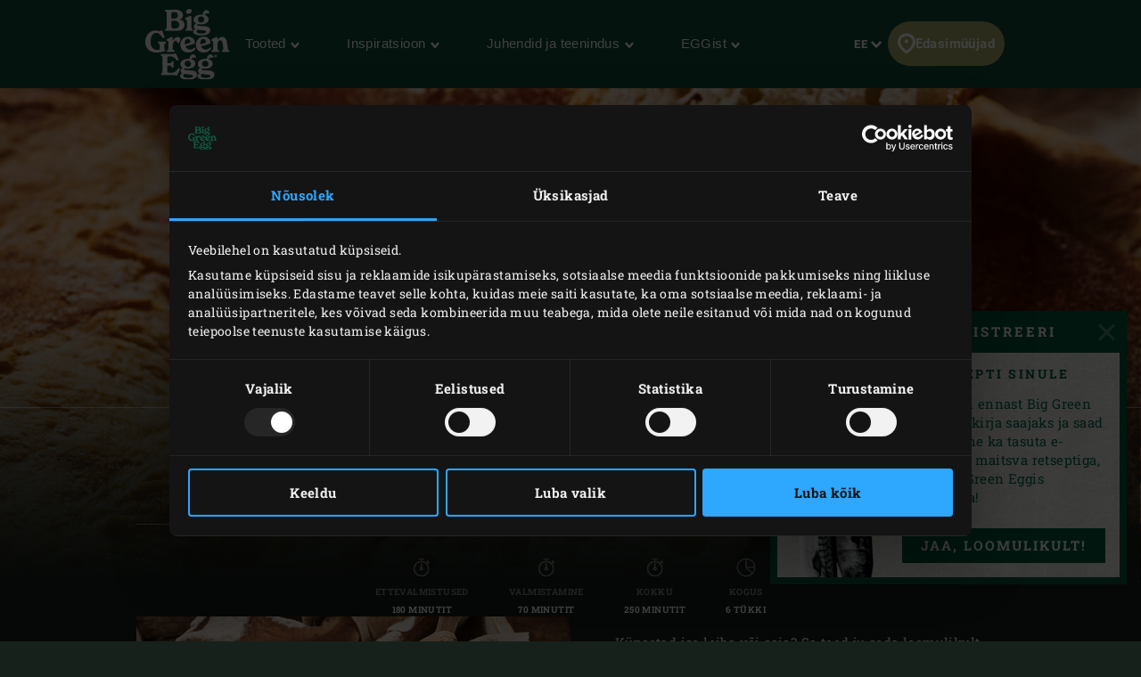

--- FILE ---
content_type: text/html; charset=UTF-8
request_url: https://www.biggreenegg.eu/ee/inspiratsioon/retseptid/juuretisega-baguetteid
body_size: 122754
content:

<!doctype html>
<html lang="et-EE">
    <head>
        <meta charset="utf-8">
        <meta http-equiv="X-UA-Compatible" content="IE=edge">
        <meta name="viewport" content="width=device-width, initial-scale=1">
        <meta name="description" content="Sa küpsetad ise leiba-saia? Ja loomulikult teed seda oma Big Green Eggis! Seekord anname inspiratsiooni juuretisega saia – nimetatud ka hapusaia – küpsetamiseks.">
        <title>Juuretisega baguette’ide küpsetamine Big Green Eggis </title>

        <meta property="og:title" content="Juuretisega baguette’ide küpsetamine Big Green Eggis ">
        <meta property="og:site_name" content="Big Green Egg">
        <meta property="og:url" content="https://www.biggreenegg.eu/ee/inspiratsioon/retseptid/juuretisega-baguetteid">
        <meta property="og:type" content="article">
        <meta property="og:description" content="Sa küpsetad ise leiba-saia? Ja loomulikult teed seda oma Big Green Eggis! Seekord anname inspiratsiooni juuretisega saia – nimetatud ka hapusaia – küpsetamiseks.">
        <meta property="og:image" content="https://assets.biggreenegg.eu/app/uploads/2023/04/24104055/topimage-zuurdesem-2023m05-1000-x750px.jpg">

        <meta name="facebook-domain-verification" content="xhm1g5b5sttqxa6ywiwtb8idws1sdr">

        
                        <link rel="stylesheet" href="/assets/app.d9032764.css">
        
        <link rel="stylesheet" href="/assets/print.94207f44.css" media="print">

        <script>
            var cookiebotPageLang = 'et';
            var gtmId = 'GTM-NNXXM2';
        </script>

                <script>
            (function () {
                function t (t, e, r) {
                    if ("cookie" === t) {
                        var n = document.cookie.split(";");
                        for (var o = 0; o < n.length; o++) {
                            var i = n[o].split("=");
                            if (i[0].trim() === e) return i[1]
                        }
                    } else if ("localStorage" === t)
                        return localStorage.getItem(e);
                    else if ("jsVariable" === t)
                        return window[e];
                    else
                        console.warn("invalid uid source", t)
                }

                function e (e, r, n) {
                    var o = document.createElement("script");
                    var y = document.querySelector('[nonce]');
                    y && o.setAttribute('nonce', y.nonce || y.getAttribute('nonce'));
                    o.async = !0, o.src = r, e.insertBefore(o, n)
                }

                function r (r, n, o, i, a) {
                    var c, s = !1;
                    try {
                        var u = navigator.userAgent, f = /Version\/([0-9\._]+)(.*Mobile)?.*Safari.*/.exec(u);
                        f && parseFloat(f[1]) >= 16.4 && (c = t(o, i, ""), s = !0)
                    } catch (t) {
                        console.error(t)
                    }
                    var l = window[a] = window[a] || [];
                    l.push({"gtm.start": (new Date).getTime(), event: "gtm.js"});
                    var g = r + "/TjMzQjVQJmVu.js?tg=" + n + (s ? "&enableCK=true" : "") + (c ? "&mcookie=" + encodeURIComponent(c) : ""),
                        d = document.getElementsByTagName("script")[0];
                    e(d.parentNode, g, d)
                }

                r('https://tagging.biggreenegg.eu', "NNXXM2", "cookie", "_taggingmk", "dataLayer")
            })();
        </script>
        
        
        <script type="text/plain" data-cookieconsent="marketing">
            VideoPopupHelper.loadYoutubeApi();
        </script>

        <link rel="icon" size="16x16" href="/assets/images/favicons/favicon-16x16.f4c04154.png">
        <link rel="icon" size="32x32" href="/assets/images/favicons/favicon-32x32.bd6e369a.png">
        <link rel="icon" size="96x96" href="/assets/images/favicons/favicon-96x96.5e19916d.png">
        <link rel="icon" size="194x194" href="/assets/images/favicons/favicon-194x194.86ba0e64.png">

        <link rel="apple-touch-icon" sizes="57x57" href="/assets/images/favicons/apple-touch-icon-57x57.37421c59.png">
        <link rel="apple-touch-icon" sizes="60x60" href="/assets/images/favicons/apple-touch-icon-60x60.ea646c1d.png">
        <link rel="apple-touch-icon" sizes="72x72" href="/assets/images/favicons/apple-touch-icon-72x72.6e8d7d32.png">
        <link rel="apple-touch-icon" sizes="76x76" href="/assets/images/favicons/apple-touch-icon-76x76.63c6104d.png">
        <link rel="apple-touch-icon" sizes="114x114" href="/assets/images/favicons/apple-touch-icon-180x180.1eeb302a.png">
        <link rel="apple-touch-icon" sizes="114x114" href="/assets/images/favicons/apple-touch-icon-114x114.e773e0bb.png">
        <link rel="apple-touch-icon" sizes="120x120" href="/assets/images/favicons/apple-touch-icon-120x120.f6c1bbd5.png">
        <link rel="apple-touch-icon" sizes="144x144" href="/assets/images/favicons/apple-touch-icon-144x144.3e1e6b33.png">
        <link rel="apple-touch-icon" sizes="152x152" href="/assets/images/favicons/apple-touch-icon-152x152.e8290bbe.png">
        <link rel="apple-touch-icon" sizes="180x180" href="/assets/images/favicons/apple-touch-icon-180x180.1eeb302a.png">
        <link rel="apple-touch-icon-precomposed" href="/assets/images/favicons/apple-touch-icon-precomposed.a005d1e9.png">

        <link rel="manifest" crossorigin="use-credentials" href="/assets/images/favicons/manifest.d00db423.json">
        <link rel="icon" sizes="36x36" href="/assets/images/favicons/android-chrome-36x36.750ef19c.png">
        <link rel="icon" sizes="48x48" href="/assets/images/favicons/android-chrome-48x48.aeb53dce.png">
        <link rel="icon" sizes="72x72" href="/assets/images/favicons/android-chrome-72x72.ac9f4ab3.png">
        <link rel="icon" sizes="96x96" href="/assets/images/favicons/android-chrome-96x96.4a635e4c.png">
        <link rel="icon" sizes="144x144" href="/assets/images/favicons/android-chrome-144x144.3bac6c80.png">
        <link rel="icon" sizes="192x192" href="/assets/images/favicons/android-chrome-192x192.464ddb36.png">

        <link rel="mask-icon" href="/assets/images/favicons/safari-pinned-tab.ff0b05d6.svg" color="#006a4f">

        
        <meta name="msapplication-TileColor" content="#006a4f">
        <meta name="msapplication-TileImage" content="/assets/images/favicons/mstile-144x144.a573ea58.png">
        <meta name="application-name" content="Name">
        <meta name="msapplication-tooltip" content="Tooltip">
        <meta name="msapplication-config" content="/assets/images/favicons/browserconfig.92fd9ca5.xml">                                                                                                                         <link rel="alternate" href="https://www.biggreenegg.eu/en/inspiration/recipes/desem-baguettes" hreflang="en" />
                                                                                                                                                            <link rel="alternate" href="https://www.biggreenegg.eu/nl/inspiratie/recepten/desembaguettes" hreflang="nl" />
                                                                                                                                                            <link rel="alternate" href="https://www.biggreenegg.eu/de/inspirationen/rezepte/sauerteig-baguettes" hreflang="de-DE" />
                                                                                                                                                                                                                                                                <link rel="alternate" href="https://www.biggreenegg.eu/cz/inspirace/recepty/kvaskova-bageta" hreflang="cs" />
                                                                                                                                                                                                                                                                <link rel="alternate" href="https://www.biggreenegg.eu/ee/inspiratsioon/retseptid/juuretisega-baguetteid" hreflang="et" />
                                                                                                                                                            <link rel="alternate" href="https://www.biggreenegg.eu/fi/inspiraatio/ruokaohjeet/desem-patongit" hreflang="fi" />
                                                                                                                                                            <link rel="alternate" href="https://www.biggreenegg.eu/fr/inspiration/recettes/baguettes-au-levain" hreflang="fr" />
                                                                                                                                                                                                                                                                                                                                                                    <link rel="alternate" href="https://www.biggreenegg.eu/it/inspiration/ricette/baguette-di-desem" hreflang="it" />
                                                                                                                                                                                                                                                                <link rel="alternate" href="https://www.biggreenegg.eu/lt/ikvepimas/receptai/raugo-bagetes" hreflang="lt" />
                                                                                                                                                                                                                                                                                                                                                                                <link rel="alternate" href="https://www.biggreenegg.eu/sk/inspiracia/recepty/kvaskove-bagety" hreflang="sk" />
                                                                                                                                                                                                                                                                <link rel="alternate" href="https://www.biggreenegg.eu/es/inspiracion/recetas/baguettes-masa-madre" hreflang="es" />
                                                                                                                                                            <link rel="alternate" href="https://www.biggreenegg.eu/se/inspiration/recept/surdegsbaguetter" hreflang="sv" />
                                                                                                                                                                                                                                                                <link rel="alternate" href="https://www.biggreenegg.eu/be_nl/inspiratie/recepten/desembaguettes" hreflang="nl-BE" />
                                                                                                                                                            <link rel="alternate" href="https://www.biggreenegg.eu/be_fr/inspiration/recettes/baguettes-au-levain" hreflang="fr-BE" />
                                                                                                                                                            <link rel="alternate" href="https://www.biggreenegg.eu/ch/inspiration/rezepte/sauerteig-baguettes" hreflang="de-CH" />
                                                                                                                                                            <link rel="alternate" href="https://www.biggreenegg.eu/at/inspirationen/rezepte/sauerteig-baguettes" hreflang="de-AT" />
                                                                                                                                                                                                                                                                                                                                                                                                                                                                                                                                                                            <link rel="alternate" href="https://www.biggreenegg.eu/ch_fr/inspiration/recettes/baguettes-au-levain" hreflang="fr-ch" />
                                        
                    <script type="application/ld+json">
    {"@context":"https:\/\/schema.org","@type":"Recipe","author":{"@type":"Organization","name":"Big Green Egg"},"name":"Juuretisega baguette\u2019id","image":"https:\/\/assets.biggreenegg.eu\/app\/uploads\/2023\/04\/24104055\/topimage-zuurdesem-2023m05-1000-x750px-600x400.jpg","datePublished":"2023-05-10","description":"K\u00fcpsetad ise leiba v\u00f5i saia? Sa teed ju seda loomulikult oma Big Green Eggis, sest kamado on selleks t\u00f6\u00f6ks lausa oivaline! Seekord anname inspiratsiooni juuretisega saia \u2013 nimetatud ka hapusaia \u2013 k\u00fcpsetamiseks. Meisterpagar Hiljo Hillebrand jagab maitsvate baguette\u2019ide retsepti, millele on ta lisanud ka pisikese koguse p\u00e4rmi, et taina kerkimist pisut kiirendada. J\u00e4lgi, et keraamika oleks enne k\u00fcpsetama asumist piisavalt kuumust endasse imenud. Selleks kuumuta EGG k\u00f5igepealt korralikult temperatuurini 300 \u00b0C. Sel moel peegeldab keraamika k\u00fcpsetamisel piisavalt kuumust, et anda baguette\u2019idele kena kuldpruun koorik.\n","prepTime":"PT180M","cookTime":"PT70M","totalTime":"PT250M","keywords":"Juuretisega baguette\u2019ide k\u00fcpsetamine Big Green Eggis ","recipeYield":"6 t\u00fckki","recipeCategory":"L\u00f5una","recipeCuisine":"","cookingMethod":"K\u00fcpsetamine","aggregateRating":{"@type":"AggregateRating","ratingValue":5,"reviewCount":19},"recipeIngredient":["500 g nisujahu, lisaks lauale puistamiseks","100 g <a href=\"http:\/\/big-green-eggis-juuretisega-saia-kupsetamine\">juuretist<\/a>","10 g peent meresoola","300+30 g vett","4 g v\u00e4rsket p\u00e4rmi","Oliivi\u00f5li piserdamiseks"],"video":"","recipeInstructions":[{"@type":"HowToStep","name":"ETTEVALMISTUS","text":"\nPane tainasegajaga mikseri anumasse jahu, juuretis, sool ja vesi. Pudista v\u00e4rske p\u00e4rm k\u00f5ige peale. Sega keskmisel kiirusel, kuni tainas on pehme ja elastne. Lisa 30 g vett ja sega veel pisut, kuni vesi on imendunud. Taina temperatuur peaks olema 24 \u00b0C. Saad seda m\u00f5\u00f5ta \u00fclikiire lugemiga termomeetri abiga. Loomulikult v\u00f5id sa taina ka k\u00e4sitsi valmis s\u00f5tkuda.\nM\u00e4\u00e4ri \u00fcks suur kauss seest oliivi\u00f5liga. T\u00f5sta tainas kaussi, kata see toidukilega ja lase toatemperatuuril 90 minutit kerkida.\nPuista t\u00f6\u00f6pinnale pisut jahu ja t\u00f5sta sellele tainas. Tainal\u00f5ikurit kasutades jaga tainas 6 v\u00f5rdseks osaks, iga\u00fcks 150 grammi. Vormi igast tainat\u00fckist pall, kata need toidukilega ja j\u00e4ta 15 minutiks kerkima.\nVeereta tainapalle, kata uuesti toidukilega kinni ja lase veel 20 minutit kerkida.\nVajuta tainapallidest pisut \u00f5hku v\u00e4lja ja veereta need baguette\u2019ideks. Pane baguette\u2019id kahe jahuse k\u00f6\u00f6gir\u00e4tiku vahele ja j\u00e4ta 60 minutiks kerkima.\nPeale kerkimist t\u00f5sta tainap\u00e4tsid 30\u201360 minutiks k\u00fclmkappi. Baguette\u2019id k\u00fcpsevad palju kenamad, kui tainas on eelnevalt maha jahutatud. Esimesed kolm saia v\u00f5id poole tunni p\u00e4rast k\u00fcpsema panna ja j\u00e4rgmised kolm peale seda.\n\n"},{"@type":"HowToStep","name":"VALMISTAMINE","text":"\nS\u00fc\u00fcta Big Green Eggis s\u00f6ed ja kuumuta EGG koos convEGGtoriga, millel on malmist pann (Small) ja roostevabast terasest restiga temperatuurini 300 \u00b0C. K\u00fcpsetuskivi pane restile v\u00e4hemalt 10 minutit enne k\u00fcpsetama asumist. V\u00f5ta kolm tainap\u00e4tsi k\u00fclmkapist v\u00e4lja ja tee igale terava noaga kaks pikil\u00f5iget.\nT\u00f5sta k\u00fcpsetuskivi hetkeks (kasuta selleks grillmeistri kinnast) ja vala pannile 100 ml vett. Ole ettevaatlik, sest pann on tuline ja hetkega tekib kuuma veeauru. Pane k\u00fcpsetuskivi restile tagasi ja t\u00f5sta sellele kolm tainap\u00e4tsi. Sulge EGGi kuppel ja alanda temperatuur 250 \u00b0C-ni. K\u00fcpseta baguette\u2019e umbes 20 minutit, kuni need on kenad kuldpruunid.\nT\u00f5sta baguette\u2019id EGGist v\u00e4lja. Tee \u00fclej\u00e4\u00e4nud kolmele tainap\u00e4tsile pikil\u00f5iked, kalla 100 ml vett pannile ja k\u00fcpseta ka need baguette\u2019id samamoodi.\n\n"}]}
</script>
            </head>
    <body>
                <noscript>
            <iframe src="https://tagging.biggreenegg.eu/ns.html?id=GTM-NNXXM2"
                    height="0"
                    width="0"
                    style="display:none;visibility:hidden"></iframe>
        </noscript>
        
                <noscript>
            <iframe
                src="https://www.googletagmanager.com/ns.html?id=GTM-NNXXM2"
                height="0"
                width="0"
                style="display:none;visibility:hidden"></iframe>
        </noscript>
        
        
        
<header class="navbar navbar-fixed-top">
    <div class="desktop-header">
        <nav class="container flex-container nav-container">
            <div class="nav-menu">
                <a href="/ee/"
                   class="navbar-brand hidden-sm-down">
                    <img src="/assets/images/biggreenegg-primary-logo.87c75441.svg"
                         alt="Big Green Egg">
                </a>
                <a href="/ee/" class="navbar-brand hidden-md-up">
                    <img src="/assets/images/biggreenegg-primary-logo.87c75441.svg"
                         height="50"
                         alt="Big Green Egg">
                </a>

                <div class="nav-links menuitems-flex">
                                                                        
                                                                                                                    <div class="menuitem-spacer">
                                                            <button class="hidden-sm-down nav-toggle-item navbar-toggle navbar-items-header-text clean" nav-id="0" type="button" data-section="menu">
                                    Tooted <img class="nav-toggle-item navbar-toggle icon icon-sm" src="/assets/images/icons/down.aa7feeb3.svg" alt="">
                                </button>
                                                        </div>
                                                    
                                                                                                                    <div class="menuitem-spacer">
                                                            <button class="hidden-sm-down nav-toggle-item navbar-toggle navbar-items-header-text clean" nav-id="1" type="button" data-section="menu">
                                    Inspiratsioon <img class="nav-toggle-item navbar-toggle icon icon-sm" src="/assets/images/icons/down.aa7feeb3.svg" alt="">
                                </button>
                                                        </div>
                                                    
                                                                                                                    <div class="menuitem-spacer">
                                                            <button class="hidden-sm-down nav-toggle-item navbar-toggle navbar-items-header-text clean" nav-id="2" type="button" data-section="menu">
                                    Juhendid ja teenindus <img class="nav-toggle-item navbar-toggle icon icon-sm" src="/assets/images/icons/down.aa7feeb3.svg" alt="">
                                </button>
                                                        </div>
                                                    
                                                                                                                    <div class="menuitem-spacer">
                                                            <button class="hidden-sm-down nav-toggle-item navbar-toggle navbar-items-header-text clean" nav-id="3" type="button" data-section="menu">
                                    EGGist <img class="nav-toggle-item navbar-toggle icon icon-sm" src="/assets/images/icons/down.aa7feeb3.svg" alt="">
                                </button>
                                                        </div>
                                                            </div>
            </div>

            <div class="nav-actions">
                <button class="nav-toggle-item" type="button" data-section="languages" nav-id="1974">
                    <span class="sr-only">Keel</span> EE
                    <img class="icon icon-sm" src="/assets/images/icons/down.aa7feeb3.svg" alt="">
                </button>
                <a href="/ee/tooted/edasimuujad" class="nav-toggle-item nav-dealers-item">
                    <img class="icon valign-tb"
                         src="/assets/images/icons/dealers.056f7704.svg"
                         alt="">Edasimüüjad
                </a>
                            </div>
        </nav>
        <div class="navbar-overlays">
                                                                    
<div class="navbar-overlay" nav-overlay-id="0">
	<div class="navbar-overlay-section navbar-overlay-menu">
		<div class="container">
			<div class="row">
				<div class="col-xs-7 nav-links-rows">
																			<div class="wrapper">
									<a href="https://www.biggreenegg.eu/ee/tooted"><h6 class="text-center text-md-left">EGGid ja tarvikud</h6></a>
																			<div class="nav-links">
																					<a class="nav-link" href="/ee/tooted/mudelid" >
																									<img class="img-icon"  src="/assets/images/icons/headerMenu/Models.f24ad7ae.svg"  alt="">
																								<div>
													<div class="submenu-title-aligner">
														<h6 class="submenu-title">Mudelid</h6>
													</div>
													<span class="submenu-description">Leia endale sobiv mudel.</span>
												</div>
											</a>
																					<a class="nav-link" href="/ee/pane-kokku-kamado" >
																									<img class="img-icon"  src="/assets/images/icons/headerMenu/Egg.0ba81555.svg"  alt="">
																								<div>
													<div class="submenu-title-aligner">
														<h6 class="submenu-title">Pane kokku omaenda Big Green Egg</h6>
													</div>
													<span class="submenu-description">Kuidas näeb EGG sinu aias välja? Proovi järele!</span>
												</div>
											</a>
																					<a class="nav-link" href="/ee/tooted/tarvikud" >
																									<img class="img-icon"  src="/assets/images/icons/headerMenu/Accessories.9a1d7175.svg"  alt="">
																								<div>
													<div class="submenu-title-aligner">
														<h6 class="submenu-title">Tarvikud</h6>
													</div>
													<span class="submenu-description">Saa oma EGGist veelgi rohkem kasu.</span>
												</div>
											</a>
																					<a class="nav-link" href="https://www.biggreenegg.eu/ee/tooted/tarvikud?categories%5B0%5D=P%C3%95HITARVIKUD" >
																									<img class="img-icon"  src="/assets/images/icons/headerMenu/Certificate.38517a3c.svg"  alt="">
																								<div>
													<div class="submenu-title-aligner">
														<h6 class="submenu-title">Põhitõed</h6>
													</div>
													<span class="submenu-description">Kõige olulisemad tarvikud. </span>
												</div>
											</a>
																					<a class="nav-link" href="/ee/tooted/edasimuujad" >
																									<img class="img-icon"  src="/assets/images/icons/headerMenu/Location.92204476.svg"  alt="">
																								<div>
													<div class="submenu-title-aligner">
														<h6 class="submenu-title">Edasimüüjad</h6>
													</div>
													<span class="submenu-description">Leia lähim edasimüüja.</span>
												</div>
											</a>
																			</div>
																	</div>

														<div class="wrapper">
									<a href="/ee/tooted"><h6 class="text-center text-md-left">Fännide esemed ja teave</h6></a>
																			<div class="nav-links">
																					<a class="nav-link" href="https://fanshop.biggreenegg.eu/" >
																									<img class="img-icon"  src="/assets/images/icons/headerMenu/Soap.a5bcd7f1.svg"  alt="">
																								<div>
													<div class="submenu-title-aligner">
														<h6 class="submenu-title">Fännipood</h6>
													</div>
													<span class="submenu-description">Kõige armsamate fänniesemete jaoks.</span>
												</div>
											</a>
																					<a class="nav-link" href="/ee/tooteajakiri" >
																									<img class="img-icon"  src="/assets/images/icons/headerMenu/Magazine.7be00737.svg"  alt="">
																								<div>
													<div class="submenu-title-aligner">
														<h6 class="submenu-title">Tooteajakiri</h6>
													</div>
													<span class="submenu-description">Tooteteave ja inspiratsioon.</span>
												</div>
											</a>
																			</div>
																	</div>

															</div>

				<div class="col-xs-5 additional-feature-block">
											<h6 class="text-center text-md-left">Populaarne</h6>
						<div class="feature-blocks">
																							    <a class="feature-block-link" href="/ee/tooted/mudelid" >
                                									<div class="feature-block">
																				<div class="image">
											<img src="https://assets.biggreenegg.eu/app/uploads/2024/08/26084936/modellen.jpg" alt=""/>
										</div>
																				<div class="section-right">
											<div class="content">
																									<h6>Mudelid</h6>
																																					<span class="description">Tutvu Big Green Eggi perega.</span>
																							</div>
																						<div class="link">
																									<img class="icon" src="/assets/images/icons/headerMenu/Arrow.6b2ba502.svg" alt=""/>
																								<span>Lisainfo</span>
											</div>
																					</div>
									</div>
                                								    </a>
                                																							    <a class="feature-block-link" href="https://www.biggreenegg.eu/ee/see-on-hea-pakkumine" target=>
                                									<div class="feature-block">
																				<div class="image">
											<img src="https://assets.biggreenegg.eu/app/uploads/2025/02/17131616/mediumcampagne-website-176x100px.jpg" alt=""/>
										</div>
																				<div class="section-right">
											<div class="content">
																									<h6>See on hea pakkumine.</h6>
																																					<span class="description">Edendusmeetmed 2025.</span>
																							</div>
																						<div class="link">
																									<img class="icon" src="/assets/images/icons/headerMenu/Arrow.6b2ba502.svg" alt=""/>
																								<span>Vaata pakkumist</span>
											</div>
																					</div>
									</div>
                                								    </a>
                                																							    <a class="feature-block-link" href="/ee/tooted/edasimuujad" >
                                									<div class="feature-block">
																				<div class="image">
											<img src="https://assets.biggreenegg.eu/app/uploads/2024/08/26085100/dealer-klein.jpg" alt=""/>
										</div>
																				<div class="section-right">
											<div class="content">
																									<h6>Edasimüüjad</h6>
																																					<span class="description">Leia oma piirkonna edasimüüja.</span>
																							</div>
																						<div class="link">
																									<img class="icon" src="/assets/images/icons/headerMenu/Arrow.6b2ba502.svg" alt=""/>
																								<span>Leia edasimüüjad.</span>
											</div>
																					</div>
									</div>
                                								    </a>
                                													</div>
															</div>
			</div>
		</div>
	</div>
</div>
                                                        
<div class="navbar-overlay" nav-overlay-id="1">
	<div class="navbar-overlay-section navbar-overlay-menu">
		<div class="container">
			<div class="row">
				<div class="col-xs-7 nav-links-rows">
																			<div class="wrapper">
									<a href="/ee/inspiratsioon"><h6 class="text-center text-md-left">Inspiratsioon</h6></a>
																			<div class="nav-links">
																					<a class="nav-link" href="/ee/inspiratsioon/retseptid" >
																									<img class="img-icon"  src="/assets/images/icons/headerMenu/Utensils.edd7ecbe.svg"  alt="">
																								<div>
													<div class="submenu-title-aligner">
														<h6 class="submenu-title">Retseptid ja menüüd</h6>
													</div>
													<span class="submenu-description">Täna oled sa peakokk.</span>
												</div>
											</a>
																					<a class="nav-link" href="/ee/inspiratsioon/blogi-ja-ueritused" >
																									<img class="img-icon"  src="/assets/images/icons/headerMenu/Book.bb310e7e.svg"  alt="">
																								<div>
													<div class="submenu-title-aligner">
														<h6 class="submenu-title">Blogi ja üritused</h6>
													</div>
													<span class="submenu-description">Loe meie inspiratsiooni täis blogisid.</span>
												</div>
											</a>
																					<a class="nav-link" href="/ee/inspiratsioon/inspiration-today" >
																									<img class="img-icon"  src="/assets/images/icons/headerMenu/Newsletter.a8b47a4f.svg"  alt="">
																								<div>
													<div class="submenu-title-aligner">
														<h6 class="submenu-title">Inspiration Today</h6>
													</div>
													<span class="submenu-description">Saa viimaseid retsepte ja uudiseid.</span>
												</div>
											</a>
																			</div>
																	</div>

															</div>

				<div class="col-xs-5 additional-feature-block">
											<h6 class="text-center text-md-left">Populaarne</h6>
						<div class="feature-blocks">
																							    <a class="feature-block-link" href="/ee/inspiratsioon/retseptid" >
                                									<div class="feature-block">
																				<div class="image">
											<img src="https://assets.biggreenegg.eu/app/uploads/2024/08/27103443/recipes.jpg" alt=""/>
										</div>
																				<div class="section-right">
											<div class="content">
																									<h6>Retseptid</h6>
																																					<span class="description">Kasuta filtrit, et leida oma lemmikretsept.</span>
																							</div>
																						<div class="link">
																									<img class="icon" src="/assets/images/icons/headerMenu/Arrow.6b2ba502.svg" alt=""/>
																								<span>Alusta kokkamist.</span>
											</div>
																					</div>
									</div>
                                								    </a>
                                																							    <a class="feature-block-link" href="/ee/inspiratsioon/inspiration-today" >
                                									<div class="feature-block">
																				<div class="image">
											<img src="https://assets.biggreenegg.eu/app/uploads/2024/08/27153750/essentials-1.jpg" alt=""/>
										</div>
																				<div class="section-right">
											<div class="content">
																									<h6>Inspiration Today</h6>
																																					<span class="description">Saa viimaseid retsepte ja uudiseid.</span>
																							</div>
																						<div class="link">
																									<img class="icon" src="/assets/images/icons/headerMenu/Arrow.6b2ba502.svg" alt=""/>
																								<span>Registreeri</span>
											</div>
																					</div>
									</div>
                                								    </a>
                                													</div>
															</div>
			</div>
		</div>
	</div>
</div>
                                                        
<div class="navbar-overlay" nav-overlay-id="2">
	<div class="navbar-overlay-section navbar-overlay-menu">
		<div class="container">
			<div class="row">
				<div class="col-xs-7 nav-links-rows">
																			<div class="wrapper">
									<a href="/ee/juhendid-ja-teenindus"><h6 class="text-center text-md-left">Juhendid</h6></a>
																			<div class="nav-links">
																					<a class="nav-link" href="/ee/big-green-eggi-kasutamine" >
																									<img class="img-icon"  src="/assets/images/icons/headerMenu/Question.d74fb1c9.svg"  alt="">
																								<div>
													<div class="submenu-title-aligner">
														<h6 class="submenu-title">Avasta</h6>
													</div>
													<span class="submenu-description">Kuidas Big Green Egg töötab. </span>
												</div>
											</a>
																					<a class="nav-link" href="/ee/kokkupanek" >
																									<img class="img-icon"  src="/assets/images/icons/headerMenu/Tools.322ab5b8.svg"  alt="">
																								<div>
													<div class="submenu-title-aligner">
														<h6 class="submenu-title">Kokkupanek</h6>
													</div>
													<span class="submenu-description">Big Green Eggi kokkupanek.</span>
												</div>
											</a>
																					<a class="nav-link" href="/ee/puhastamine" >
																									<img class="img-icon"  src="/assets/images/icons/headerMenu/Soap.a5bcd7f1.svg"  alt="">
																								<div>
													<div class="submenu-title-aligner">
														<h6 class="submenu-title">Puhastamine</h6>
													</div>
													<span class="submenu-description">Oma EGGi puhtana ja rohelisena hoidmine. </span>
												</div>
											</a>
																					<a class="nav-link" href="/ee/juhendid" >
																									<img class="img-icon"  src="/assets/images/icons/headerMenu/Manual.48504a0f.svg"  alt="">
																								<div>
													<div class="submenu-title-aligner">
														<h6 class="submenu-title">Juhendid</h6>
													</div>
													<span class="submenu-description">Samm-sammult juhised. </span>
												</div>
											</a>
																					<a class="nav-link" href="/ee/big-green-eggi-hooldus" >
																									<img class="img-icon"  src="/assets/images/icons/headerMenu/Maintenance.c4dea1e6.svg"  alt="">
																								<div>
													<div class="submenu-title-aligner">
														<h6 class="submenu-title">Hooldus</h6>
													</div>
													<span class="submenu-description">Mida teha, et EGG kestaks terve elu.</span>
												</div>
											</a>
																			</div>
																	</div>

														<div class="wrapper">
									<a href="/ee/juhendid-ja-teenindus"><h6 class="text-center text-md-left">Teenindus</h6></a>
																			<div class="nav-links">
																					<a class="nav-link" href="/ee/juhendid-ja-teenindus/registreeri" >
																									<img class="img-icon"  src="/assets/images/icons/headerMenu/Certificate.38517a3c.svg"  alt="">
																								<div>
													<div class="submenu-title-aligner">
														<h6 class="submenu-title">Registreer­imine</h6>
													</div>
													<span class="submenu-description">Registreeri oma EGG eluaegse garantii saamiseks.</span>
												</div>
											</a>
																					<a class="nav-link" href="/ee/hooldus-ja-garantii" >
																									<img class="img-icon"  src="/assets/images/icons/headerMenu/Heart.4a52e356.svg"  alt="">
																								<div>
													<div class="submenu-title-aligner">
														<h6 class="submenu-title">Hooldus ja garantii</h6>
													</div>
													<span class="submenu-description">Avasta meie esmaklassiline teenindus.</span>
												</div>
											</a>
																			</div>
																	</div>

															</div>

				<div class="col-xs-5 additional-feature-block">
											<h6 class="text-center text-md-left">Oluline</h6>
						<div class="feature-blocks">
																							    <a class="feature-block-link" href="/ee/juhendid-ja-teenindus/registreeri" >
                                									<div class="feature-block">
																				<div class="image">
											<img src="https://assets.biggreenegg.eu/app/uploads/2024/08/26084936/modellen.jpg" alt=""/>
										</div>
																				<div class="section-right">
											<div class="content">
																									<h6>Registreer­imine</h6>
																																					<span class="description">Registreeri oma EGG eluaegse garantii saamiseks.</span>
																							</div>
																						<div class="link">
																									<img class="icon" src="/assets/images/icons/headerMenu/Arrow.6b2ba502.svg" alt=""/>
																								<span>Registreeri</span>
											</div>
																					</div>
									</div>
                                								    </a>
                                																							    <a class="feature-block-link" href="/ee/juhendid" >
                                									<div class="feature-block">
																				<div class="image">
											<img src="https://assets.biggreenegg.eu/app/uploads/2024/08/26090623/handleidingen.jpg" alt=""/>
										</div>
																				<div class="section-right">
											<div class="content">
																									<h6>Juhendid</h6>
																																					<span class="description">Big Green Eggi kokkupanek ja kasutamine.</span>
																							</div>
																						<div class="link">
																									<img class="icon" src="/assets/images/icons/headerMenu/Arrow.6b2ba502.svg" alt=""/>
																								<span>Loe edasi</span>
											</div>
																					</div>
									</div>
                                								    </a>
                                													</div>
															</div>
			</div>
		</div>
	</div>
</div>
                                                        
<div class="navbar-overlay" nav-overlay-id="3">
	<div class="navbar-overlay-section navbar-overlay-menu">
		<div class="container">
			<div class="row">
				<div class="col-xs-7 nav-links-rows">
																			<div class="wrapper">
									<a href="/ee/big-green-eggist"><h6 class="text-center text-md-left">Big Green Eggist</h6></a>
																			<div class="nav-links">
																					<a class="nav-link" href="/ee/ainulaadne-grill" >
																									<img class="img-icon"  src="/assets/images/icons/headerMenu/Egg.0ba81555.svg"  alt="">
																								<div>
													<div class="submenu-title-aligner">
														<h6 class="submenu-title">Ainulaadne grill</h6>
													</div>
													<span class="submenu-description">Mis on Big Green Eggi saladus?</span>
												</div>
											</a>
																					<a class="nav-link" href="/ee/pikk-ajalugu" >
																									<img class="img-icon"  src="/assets/images/icons/headerMenu/History.63de9a72.svg"  alt="">
																								<div>
													<div class="submenu-title-aligner">
														<h6 class="submenu-title">Pikk ajalugu</h6>
													</div>
													<span class="submenu-description">Üle 3000 aasta pikkune ajalugu.</span>
												</div>
											</a>
																					<a class="nav-link" href="/ee/eriline-lugu" >
																									<img class="img-icon"  src="/assets/images/icons/headerMenu/Heart.4a52e356.svg"  alt="">
																								<div>
													<div class="submenu-title-aligner">
														<h6 class="submenu-title">Eriline lugu</h6>
													</div>
													<span class="submenu-description">Evergreen’i lugu.</span>
												</div>
											</a>
																			</div>
																	</div>

														<div class="wrapper">
									<a href="/ee/kontakt"><h6 class="text-center text-md-left">Meie</h6></a>
																			<div class="nav-links">
																					<a class="nav-link" href="/ee/kontakt" >
																									<img class="img-icon"  src="/assets/images/icons/headerMenu/Contact.c7205e77.svg"  alt="">
																								<div>
													<div class="submenu-title-aligner">
														<h6 class="submenu-title">Kontakt</h6>
													</div>
													<span class="submenu-description">Sul on küsimusi? Võta ühendust.</span>
												</div>
											</a>
																			</div>
																	</div>

															</div>

				<div class="col-xs-5 additional-feature-block">
											<h6 class="text-center text-md-left">Uudised</h6>
						<div class="feature-blocks">
																							    <a class="feature-block-link" href="/ee/inspiratsioon/blogi-ja-ueritused/50-aastat-big-green-eggi" >
                                									<div class="feature-block">
																				<div class="image">
											<img src="https://assets.biggreenegg.eu/app/uploads/2024/08/27125255/geschiedenis.jpg" alt=""/>
										</div>
																				<div class="section-right">
											<div class="content">
																									<h6>Meie eriline lugu.</h6>
																																					<span class="description">Evergreen’i ajalugu.</span>
																							</div>
																						<div class="link">
																									<img class="icon" src="/assets/images/icons/headerMenu/Arrow.6b2ba502.svg" alt=""/>
																								<span>Loe edasi</span>
											</div>
																					</div>
									</div>
                                								    </a>
                                													</div>
															</div>
			</div>
		</div>
	</div>
</div>
                                        <div class="navbar-overlay languages" nav-overlay-id="1974">
                <div class="navbar-overlay-section navbar-overlay-languages">
                    <div class="container">
                        <div class="row">
                            <div class="col-xs-12">
                                <h2 class="heading o-50">Vali oma riik/keel</h2>
                                <hr>
                                <ol class="list-unstyled list-languages">
                                                                            <li class="">
                                            <a href="/en/">
                                                <span class="flag-icon flag-icon-squared flag-icon-en"></span>
                                                Inglise
                                            </a>
                                        </li>
                                                                            <li class="">
                                            <a href="/al/">
                                                <span class="flag-icon flag-icon-squared flag-icon-al"></span>
                                                Albania/Kosovo | Shqipëria/Kosova
                                            </a>
                                        </li>
                                                                            <li class="">
                                            <a href="/at/">
                                                <span class="flag-icon flag-icon-squared flag-icon-at"></span>
                                                Austria | Österreich
                                            </a>
                                        </li>
                                                                            <li class="">
                                            <a href="/be_nl/">
                                                <span class="flag-icon flag-icon-squared flag-icon-be_nl"></span>
                                                Belgium (Dutch) | België (Nederlands)
                                            </a>
                                        </li>
                                                                            <li class="">
                                            <a href="/be_fr/">
                                                <span class="flag-icon flag-icon-squared flag-icon-be_fr"></span>
                                                Belgium (French) | Belgique (Français)
                                            </a>
                                        </li>
                                                                            <li class="">
                                            <a href="/bg/">
                                                <span class="flag-icon flag-icon-squared flag-icon-bg"></span>
                                                Bulgaria | БЪЛГАРИЯ
                                            </a>
                                        </li>
                                                                            <li class="">
                                            <a href="/hr/">
                                                <span class="flag-icon flag-icon-squared flag-icon-hr"></span>
                                                Croatia | Hrvatska
                                            </a>
                                        </li>
                                                                            <li class="">
                                            <a href="/cy/">
                                                <span class="flag-icon flag-icon-squared flag-icon-cy"></span>
                                                Cyprus | Κύπρος
                                            </a>
                                        </li>
                                                                            <li class="">
                                            <a href="/cz/">
                                                <span class="flag-icon flag-icon-squared flag-icon-cz"></span>
                                                Czech Republic | Česká republika
                                            </a>
                                        </li>
                                                                            <li class="">
                                            <a href="/dk/">
                                                <span class="flag-icon flag-icon-squared flag-icon-dk"></span>
                                                Denmark | Danmark
                                            </a>
                                        </li>
                                                                            <li class="active">
                                            <a href="/ee/">
                                                <span class="flag-icon flag-icon-squared flag-icon-ee"></span>
                                                Estonia | Eesti
                                            </a>
                                        </li>
                                                                            <li class="">
                                            <a href="/fi/">
                                                <span class="flag-icon flag-icon-squared flag-icon-fi"></span>
                                                Finland | Suomi
                                            </a>
                                        </li>
                                                                            <li class="">
                                            <a href="/fr/">
                                                <span class="flag-icon flag-icon-squared flag-icon-fr"></span>
                                                France | France
                                            </a>
                                        </li>
                                                                            <li class="">
                                            <a href="/de/">
                                                <span class="flag-icon flag-icon-squared flag-icon-de"></span>
                                                Germany | Deutschland
                                            </a>
                                        </li>
                                                                            <li class="">
                                            <a href="/gr/">
                                                <span class="flag-icon flag-icon-squared flag-icon-gr"></span>
                                                Greece | Ελλάδα
                                            </a>
                                        </li>
                                                                            <li class="">
                                            <a href="/hu/">
                                                <span class="flag-icon flag-icon-squared flag-icon-hu"></span>
                                                Hungary | Magyarország
                                            </a>
                                        </li>
                                                                            <li class="">
                                            <a href="/it/">
                                                <span class="flag-icon flag-icon-squared flag-icon-it"></span>
                                                Italy | Italia
                                            </a>
                                        </li>
                                                                            <li class="">
                                            <a href="/lv/">
                                                <span class="flag-icon flag-icon-squared flag-icon-lv"></span>
                                                Latvia | Latvija
                                            </a>
                                        </li>
                                                                            <li class="">
                                            <a href="/lt/">
                                                <span class="flag-icon flag-icon-squared flag-icon-lt"></span>
                                                Lithuania | Lietuva
                                            </a>
                                        </li>
                                                                            <li class="">
                                            <a href="/nl/">
                                                <span class="flag-icon flag-icon-squared flag-icon-nl"></span>
                                                The Netherlands | Nederland
                                            </a>
                                        </li>
                                                                            <li class="">
                                            <a href="/no/">
                                                <span class="flag-icon flag-icon-squared flag-icon-no"></span>
                                                Norway | Norge
                                            </a>
                                        </li>
                                                                            <li class="">
                                            <a href="/pl/">
                                                <span class="flag-icon flag-icon-squared flag-icon-pl"></span>
                                                Poland | Polska
                                            </a>
                                        </li>
                                                                            <li class="">
                                            <a href="/pt/">
                                                <span class="flag-icon flag-icon-squared flag-icon-pt"></span>
                                                Portugal | República Portuguesa
                                            </a>
                                        </li>
                                                                            <li class="">
                                            <a href="/ro/">
                                                <span class="flag-icon flag-icon-squared flag-icon-ro"></span>
                                                Romania | Romania
                                            </a>
                                        </li>
                                                                            <li class="">
                                            <a href="/sk/">
                                                <span class="flag-icon flag-icon-squared flag-icon-sk"></span>
                                                Slovakia | Slovensko
                                            </a>
                                        </li>
                                                                            <li class="">
                                            <a href="/si/">
                                                <span class="flag-icon flag-icon-squared flag-icon-si"></span>
                                                Slovenia | Slovenija
                                            </a>
                                        </li>
                                                                            <li class="">
                                            <a href="/es/">
                                                <span class="flag-icon flag-icon-squared flag-icon-es"></span>
                                                Spain | España
                                            </a>
                                        </li>
                                                                            <li class="">
                                            <a href="/se/">
                                                <span class="flag-icon flag-icon-squared flag-icon-se"></span>
                                                Sweden | Sverige
                                            </a>
                                        </li>
                                                                            <li class="">
                                            <a href="/ch_fr/">
                                                <span class="flag-icon flag-icon-squared flag-icon-ch_fr"></span>
                                                Switzerland (French) | Schweiz (Français)
                                            </a>
                                        </li>
                                                                            <li class="">
                                            <a href="/ch/">
                                                <span class="flag-icon flag-icon-squared flag-icon-ch"></span>
                                                Switzerland | Schweiz
                                            </a>
                                        </li>
                                                                            <li class="">
                                            <a href="/tr/">
                                                <span class="flag-icon flag-icon-squared flag-icon-tr"></span>
                                                Turkey | Türkiye
                                            </a>
                                        </li>
                                                                    </ol>
                            </div>
                        </div>
                    </div>
                </div>
            </div>
        </div>
    </div>

    <div class="mobile-header">
        <nav class="container flex-container nav-container">
            <div class="nav-menu">
                <div class="hidden-md-up">
                    <button class="nav-toggle-item navbar-toggle js-navbar-toggle" type="button" data-section="mobile-menu">
                    <span class="button-container">
                        <span class="sr-only">Menüü</span>
                        <span class="top"></span>
                        <span class="middle"></span>
                        <span class="bottom"></span>
                    </span>
                    </button>
                </div>

                <a href="/ee/" class="navbar-brand hidden-md-up">
                    <img src="/assets/images/biggreenegg-primary-logo.87c75441.svg"
                         height="50"
                         alt="Big Green Egg">
                </a>
            </div>
            <div class="nav-actions">
                <button class="nav-toggle-item nav-toggle-item-mobile" type="button" data-section="mobile-languages">
                    <span class="sr-only">Keel</span> EE
                    <img class="icon icon-sm" src="/assets/images/icons/down.aa7feeb3.svg" alt="">
                </button>
                <a href="/ee/tooted/edasimuujad" class="nav-toggle-item nav-toggle-item-mobile nav-dealers-item">
                    <img class="icon valign-tb"
                         src="/assets/images/icons/dealers.056f7704.svg"
                         alt="">
                </a>
                            </div>
        </nav>
        <div class="navbar-overlay-mobile">
            <div class="navbar-overlay-menu mobile-menu hidden">
                <div class="container">
                    <div class="row">
                        <div class="col-xs-12 text-center text-md-left">
                                                            <ol class="list-unstyled first-level">
                                                                                    <li>
                <h2 class="heading">
            
                                    <a class="" href="/ee/tooted" target="_self">Tooted</a>
                
                                  <img class="toggle-arrow icon icon-md" src="/assets/images/icons/down.aa7feeb3.svg" alt="" onclick="toggleNavbarSubMenu(this)">
                   </h2>
        
                <ol class="list-unstyled  submenu ">
                                    <li>
                    <h3 class="subheading">
                
                                    <a class="" href="https://www.biggreenegg.eu/ee/tooted" target="_self">EGGid ja tarvikud</a>
                
                </h3>
        
                <ol class="list-unstyled ">
                                    <li>
        
                                    <a class="" href="/ee/tooted/mudelid" target="_self">Mudelid</a>
                
        
            </li>

                                    <li>
        
                                    <a class="" href="/ee/pane-kokku-kamado" target="_self">Pane kokku omaenda Big Green Egg</a>
                
        
            </li>

                                    <li>
        
                                    <a class="" href="/ee/tooted/tarvikud" target="_self">Tarvikud</a>
                
        
            </li>

                                    <li>
        
                                    <a class="" href="https://www.biggreenegg.eu/ee/tooted/tarvikud?categories%5B0%5D=P%C3%95HITARVIKUD" target="_self">Põhitõed</a>
                
        
            </li>

                                    <li>
        
                                    <a class="" href="/ee/tooted/edasimuujad" target="_self">Edasimüüjad</a>
                
        
            </li>

                    </ol>
            </li>

                                    <li>
                    <h3 class="subheading">
                
                                    <a class="" href="/ee/tooted" target="_self">Fännide esemed ja teave</a>
                
                </h3>
        
                <ol class="list-unstyled ">
                                    <li>
        
                                    <a class="" href="https://fanshop.biggreenegg.eu/" target="_self">Fännipood</a>
                
        
            </li>

                                    <li>
        
                                    <a class="" href="/ee/tooteajakiri" target="_self">Tooteajakiri</a>
                
        
            </li>

                    </ol>
            </li>

                    </ol>
            </li>

                                                                                    <li>
                <h2 class="heading">
            
                                    <a class="" href="/ee/inspiratsioon" target="_self">Inspiratsioon</a>
                
                                  <img class="toggle-arrow icon icon-md" src="/assets/images/icons/down.aa7feeb3.svg" alt="" onclick="toggleNavbarSubMenu(this)">
                   </h2>
        
                <ol class="list-unstyled  submenu ">
                                    <li>
                    <h3 class="subheading">
                
                                    <a class="" href="/ee/inspiratsioon" target="_self">Inspiratsioon</a>
                
                </h3>
        
                <ol class="list-unstyled ">
                                    <li>
        
                                    <a class="" href="/ee/inspiratsioon/retseptid" target="_self">Retseptid ja menüüd</a>
                
        
            </li>

                                    <li>
        
                                    <a class="" href="/ee/inspiratsioon/blogi-ja-ueritused" target="_self">Blogi ja üritused</a>
                
        
            </li>

                                    <li>
        
                                    <a class="" href="/ee/inspiratsioon/inspiration-today" target="_self">Inspiration Today</a>
                
        
            </li>

                    </ol>
            </li>

                    </ol>
            </li>

                                                                                    <li>
                <h2 class="heading">
            
                                    <a class="" href="/ee/juhendid-ja-teenindus" target="_self">Juhendid ja teenindus</a>
                
                                  <img class="toggle-arrow icon icon-md" src="/assets/images/icons/down.aa7feeb3.svg" alt="" onclick="toggleNavbarSubMenu(this)">
                   </h2>
        
                <ol class="list-unstyled  submenu ">
                                    <li>
                    <h3 class="subheading">
                
                                    <a class="" href="/ee/juhendid-ja-teenindus" target="_self">Juhendid</a>
                
                </h3>
        
                <ol class="list-unstyled ">
                                    <li>
        
                                    <a class="" href="/ee/big-green-eggi-kasutamine" target="_self">Avasta</a>
                
        
            </li>

                                    <li>
        
                                    <a class="" href="/ee/kokkupanek" target="_self">Kokkupanek</a>
                
        
            </li>

                                    <li>
        
                                    <a class="" href="/ee/puhastamine" target="_self">Puhastamine</a>
                
        
            </li>

                                    <li>
        
                                    <a class="" href="/ee/juhendid" target="_self">Juhendid</a>
                
        
            </li>

                                    <li>
        
                                    <a class="" href="/ee/big-green-eggi-hooldus" target="_self">Hooldus</a>
                
        
            </li>

                    </ol>
            </li>

                                    <li>
                    <h3 class="subheading">
                
                                    <a class="" href="/ee/juhendid-ja-teenindus" target="_self">Teenindus</a>
                
                </h3>
        
                <ol class="list-unstyled ">
                                    <li>
        
                                    <a class="" href="/ee/juhendid-ja-teenindus/registreeri" target="_self">Registreer­imine</a>
                
        
            </li>

                                    <li>
        
                                    <a class="" href="/ee/hooldus-ja-garantii" target="_self">Hooldus ja garantii</a>
                
        
            </li>

                    </ol>
            </li>

                    </ol>
            </li>

                                                                                    <li>
                <h2 class="heading">
            
                                    <a class="" href="/ee/big-green-eggist" target="_self">EGGist</a>
                
                                  <img class="toggle-arrow icon icon-md" src="/assets/images/icons/down.aa7feeb3.svg" alt="" onclick="toggleNavbarSubMenu(this)">
                   </h2>
        
                <ol class="list-unstyled  submenu ">
                                    <li>
                    <h3 class="subheading">
                
                                    <a class="" href="/ee/big-green-eggist" target="_self">Big Green Eggist</a>
                
                </h3>
        
                <ol class="list-unstyled ">
                                    <li>
        
                                    <a class="" href="/ee/ainulaadne-grill" target="_self">Ainulaadne grill</a>
                
        
            </li>

                                    <li>
        
                                    <a class="" href="/ee/pikk-ajalugu" target="_self">Pikk ajalugu</a>
                
        
            </li>

                                    <li>
        
                                    <a class="" href="/ee/eriline-lugu" target="_self">Eriline lugu</a>
                
        
            </li>

                    </ol>
            </li>

                                    <li>
                    <h3 class="subheading">
                
                                    <a class="" href="/ee/kontakt" target="_self">Meie</a>
                
                </h3>
        
                <ol class="list-unstyled ">
                                    <li>
        
                                    <a class="" href="/ee/kontakt" target="_self">Kontakt</a>
                
        
            </li>

                    </ol>
            </li>

                    </ol>
            </li>

                                                                    </ol>
                                                    </div>
                    </div>
                </div>
            </div>
            <div class="navbar-overlay-languages mobile-languages hidden">
                <div>
                    <div class="container">
                        <div class="row">
                            <div class="col-xs-12">
                                <h2 class="heading o-50">Vali oma riik/keel</h2>
                                <hr>
                                <ol class="list-unstyled list-languages">
                                                                            <li>
                                            <a href="/en/">
                                                <span class="flag-icon flag-icon-squared flag-icon-en"></span>Inglise
                                            </a>
                                        </li>
                                                                            <li>
                                            <a href="/al/">
                                                <span class="flag-icon flag-icon-squared flag-icon-al"></span>Albania/Kosovo | Shqipëria/Kosova
                                            </a>
                                        </li>
                                                                            <li>
                                            <a href="/at/">
                                                <span class="flag-icon flag-icon-squared flag-icon-at"></span>Austria | Österreich
                                            </a>
                                        </li>
                                                                            <li>
                                            <a href="/be_nl/">
                                                <span class="flag-icon flag-icon-squared flag-icon-be_nl"></span>Belgium (Dutch) | België (Nederlands)
                                            </a>
                                        </li>
                                                                            <li>
                                            <a href="/be_fr/">
                                                <span class="flag-icon flag-icon-squared flag-icon-be_fr"></span>Belgium (French) | Belgique (Français)
                                            </a>
                                        </li>
                                                                            <li>
                                            <a href="/bg/">
                                                <span class="flag-icon flag-icon-squared flag-icon-bg"></span>Bulgaria | БЪЛГАРИЯ
                                            </a>
                                        </li>
                                                                            <li>
                                            <a href="/hr/">
                                                <span class="flag-icon flag-icon-squared flag-icon-hr"></span>Croatia | Hrvatska
                                            </a>
                                        </li>
                                                                            <li>
                                            <a href="/cy/">
                                                <span class="flag-icon flag-icon-squared flag-icon-cy"></span>Cyprus | Κύπρος
                                            </a>
                                        </li>
                                                                            <li>
                                            <a href="/cz/">
                                                <span class="flag-icon flag-icon-squared flag-icon-cz"></span>Czech Republic | Česká republika
                                            </a>
                                        </li>
                                                                            <li>
                                            <a href="/dk/">
                                                <span class="flag-icon flag-icon-squared flag-icon-dk"></span>Denmark | Danmark
                                            </a>
                                        </li>
                                                                            <li class="active">
                                            <a href="/ee/">
                                                <span class="flag-icon flag-icon-squared flag-icon-ee"></span>Estonia | Eesti
                                            </a>
                                        </li>
                                                                            <li>
                                            <a href="/fi/">
                                                <span class="flag-icon flag-icon-squared flag-icon-fi"></span>Finland | Suomi
                                            </a>
                                        </li>
                                                                            <li>
                                            <a href="/fr/">
                                                <span class="flag-icon flag-icon-squared flag-icon-fr"></span>France | France
                                            </a>
                                        </li>
                                                                            <li>
                                            <a href="/de/">
                                                <span class="flag-icon flag-icon-squared flag-icon-de"></span>Germany | Deutschland
                                            </a>
                                        </li>
                                                                            <li>
                                            <a href="/gr/">
                                                <span class="flag-icon flag-icon-squared flag-icon-gr"></span>Greece | Ελλάδα
                                            </a>
                                        </li>
                                                                            <li>
                                            <a href="/hu/">
                                                <span class="flag-icon flag-icon-squared flag-icon-hu"></span>Hungary | Magyarország
                                            </a>
                                        </li>
                                                                            <li>
                                            <a href="/it/">
                                                <span class="flag-icon flag-icon-squared flag-icon-it"></span>Italy | Italia
                                            </a>
                                        </li>
                                                                            <li>
                                            <a href="/lv/">
                                                <span class="flag-icon flag-icon-squared flag-icon-lv"></span>Latvia | Latvija
                                            </a>
                                        </li>
                                                                            <li>
                                            <a href="/lt/">
                                                <span class="flag-icon flag-icon-squared flag-icon-lt"></span>Lithuania | Lietuva
                                            </a>
                                        </li>
                                                                            <li>
                                            <a href="/nl/">
                                                <span class="flag-icon flag-icon-squared flag-icon-nl"></span>The Netherlands | Nederland
                                            </a>
                                        </li>
                                                                            <li>
                                            <a href="/no/">
                                                <span class="flag-icon flag-icon-squared flag-icon-no"></span>Norway | Norge
                                            </a>
                                        </li>
                                                                            <li>
                                            <a href="/pl/">
                                                <span class="flag-icon flag-icon-squared flag-icon-pl"></span>Poland | Polska
                                            </a>
                                        </li>
                                                                            <li>
                                            <a href="/pt/">
                                                <span class="flag-icon flag-icon-squared flag-icon-pt"></span>Portugal | República Portuguesa
                                            </a>
                                        </li>
                                                                            <li>
                                            <a href="/ro/">
                                                <span class="flag-icon flag-icon-squared flag-icon-ro"></span>Romania | Romania
                                            </a>
                                        </li>
                                                                            <li>
                                            <a href="/sk/">
                                                <span class="flag-icon flag-icon-squared flag-icon-sk"></span>Slovakia | Slovensko
                                            </a>
                                        </li>
                                                                            <li>
                                            <a href="/si/">
                                                <span class="flag-icon flag-icon-squared flag-icon-si"></span>Slovenia | Slovenija
                                            </a>
                                        </li>
                                                                            <li>
                                            <a href="/es/">
                                                <span class="flag-icon flag-icon-squared flag-icon-es"></span>Spain | España
                                            </a>
                                        </li>
                                                                            <li>
                                            <a href="/se/">
                                                <span class="flag-icon flag-icon-squared flag-icon-se"></span>Sweden | Sverige
                                            </a>
                                        </li>
                                                                            <li>
                                            <a href="/ch_fr/">
                                                <span class="flag-icon flag-icon-squared flag-icon-ch_fr"></span>Switzerland (French) | Schweiz (Français)
                                            </a>
                                        </li>
                                                                            <li>
                                            <a href="/ch/">
                                                <span class="flag-icon flag-icon-squared flag-icon-ch"></span>Switzerland | Schweiz
                                            </a>
                                        </li>
                                                                            <li>
                                            <a href="/tr/">
                                                <span class="flag-icon flag-icon-squared flag-icon-tr"></span>Turkey | Türkiye
                                            </a>
                                        </li>
                                                                    </ol>
                            </div>
                        </div>
                    </div>
                </div>
            </div>
        </div>
    </div>
</header>

        <main>
                <section class="pageheader">
    <div class="parallax-container">
        <div class="overlay"></div>
                <div class="hidden-md-up">
            <div class="parallax" style="background-image: url('https://assets.biggreenegg.eu/app/uploads/2023/04/24104050/mobileheader-zuurdesem-2023m05-1000-x750px.jpg');"></div>
        </div>
                <div class="hidden-sm-down">
            <div class="parallax" style="background-image: url('https://assets.biggreenegg.eu/app/uploads/2023/04/24104044/desktopheader-zuurdesem-2023m05-1800-x1200px-1600x1067.jpg');"></div>
        </div>
    </div>
    <div class="container text-center ">
        <h1>Juuretisega baguette’id</h1>
        <p></p>
    </div>
</section>

    <section>
    <p class="section-label">Retsept</p>
    <div class="container">
        <div class="row">
            <div class="col-xs-12 instruction-meta-container">
                <ul class="list-unstyled instruction-meta hide-from-print">
                    <li>
                        <img src="/assets/images/icons/searchkit/course.2858c34c.svg" class="icon" alt="">
                        <p class="instruction-meta-label">Käik</p>
                        <p>
                                                            Lõuna                                                    </p>
                    </li>
                    <li>
                        <img src="/assets/images/icons/searchkit/category.79e3664a.svg" class="icon" alt="">
                        <p class="instruction-meta-label">Kategooria</p>
                        <p>
                                                            Pagaritooted                                                    </p>
                    </li>
                    <li>
                        <img src="/assets/images/icons/searchkit/technique.a5f544ae.svg" class="icon icon-technique" alt="">
                        <p class="instruction-meta-label">Toiduvalmistusviis</p>
                        <p>
                                                            Küpsetamine                                                    </p>
                    </li>
                    <li>
                        <img src="/assets/images/icons/searchkit/difficulty.e9ab8fec.svg" class="icon" alt="">
                        <p class="instruction-meta-label">Tase</p>
                        <p>
                                                            Keskmine                                                    </p>
                    </li>
                </ul>
                <hr class="hide-from-print">
                <ul class="list-unstyled instruction-meta">
                                        <li>
                        <img src="/assets/images/icons/searchkit/time.f1877752.svg" class="icon" alt="">
                        <p class="instruction-meta-label">Ettevalmistused</p>
                        <p>180 minutit</p>
                    </li>
                                                            <li>
                        <img src="/assets/images/icons/searchkit/time.f1877752.svg" class="icon" alt="">
                        <p class="instruction-meta-label">Valmistamine</p>
                        <p>70 minutit</p>
                    </li>
                                                            <li>
                        <img src="/assets/images/icons/searchkit/time.f1877752.svg" class="icon" alt="">
                        <p class="instruction-meta-label">Kokku</p>
                        <p>250 minutit</p>
                    </li>
                                                            <li>
                        <img src="/assets/images/icons/searchkit/amount.f08d39b6.svg" class="icon" alt="">
                        <p class="instruction-meta-label">Kogus</p>
                        <p>
                            6
                                                            tükki
                                                    </p>
                    </li>
                                    </ul>
            </div>
        </div>
    </div>
</section>

    <section>
        <div class="container">
            <div class="row block">
                <div class="col-xs-12 col-sm-6 block-visual">
                                            <figure>
                            <img class="img-fluid" src="https://assets.biggreenegg.eu/app/uploads/2023/04/24104055/topimage-zuurdesem-2023m05-1000-x750px.jpg" alt="Desem baguettes">
                        </figure>
                                    </div>
                <div class="col-xs-12 col-sm-6 block-content">
                    <p>Küpsetad ise leiba või saia? Sa teed ju seda loomulikult oma Big Green Eggis, sest <em>kamado</em> on selleks tööks lausa oivaline! Seekord anname inspiratsiooni juuretisega saia – nimetatud ka hapusaia – küpsetamiseks. Meisterpagar Hiljo Hillebrand jagab maitsvate <em>baguette</em>’ide retsepti, millele on ta lisanud ka pisikese koguse pärmi, et taina kerkimist pisut kiirendada. Jälgi, et keraamika oleks enne küpsetama asumist piisavalt kuumust endasse imenud. Selleks kuumuta EGG kõigepealt korralikult temperatuurini 300 °C. Sel moel peegeldab keraamika küpsetamisel piisavalt kuumust, et anda <em>baguette</em>’idele kena kuldpruun koorik.</p>

                </div>
            </div>
        </div>
    </section>

                <section>
    <div class="container">
                <h2 class="section-header text-center">KOOSTISAINED</h2>
                    </div>
</section>
    
                <section>
    <div class="container">
        <div class="row">
            <div class="col-xs-12">
                <div class="ingredients-block">
                                            <div class="ingredients-block-item">
                            <h3 class="ingredients-heading text-center">Sai</h3>
                            <p><ul>
<li>500 g nisujahu, lisaks lauale puistamiseks</li>
<li>100 g <a href="http://big-green-eggis-juuretisega-saia-kupsetamine">juuretist</a></li>
<li>10 g peent meresoola</li>
<li>300+30 g vett</li>
<li>4 g värsket pärmi</li>
<li>Oliiviõli piserdamiseks</li>
</ul>
</p>
                        </div>
                                    </div>
            </div>
        </div>
    </div>
</section>
    
                
<section>
    <div class="container">
        <div class="row block">
            <div class="col-xs-12">
                            </div>
            <div class="col-xs-12                    block-content">

                                    <h2  class="text-center" >ETTEVALMISTUS</h2>
                
                
                <ol>
<li>Pane tainasegajaga mikseri anumasse jahu, juuretis, sool ja vesi. Pudista värske pärm kõige peale. Sega keskmisel kiirusel, kuni tainas on pehme ja elastne. Lisa 30 g vett ja sega veel pisut, kuni vesi on imendunud. Taina temperatuur peaks olema 24 °C. Saad seda mõõta <a href="https://www.biggreenegg.eu/ee/tooted/tarvikud/kiirlugemiga-termomeeter-3">ülikiire lugemiga termomeetri</a> abiga. Loomulikult võid sa taina ka käsitsi valmis sõtkuda.</li>
<li>Määri üks suur kauss seest oliiviõliga. Tõsta tainas kaussi, kata see toidukilega ja lase toatemperatuuril 90 minutit kerkida.</li>
<li>Puista tööpinnale pisut jahu ja tõsta sellele tainas. Tainalõikurit kasutades jaga tainas 6 võrdseks osaks, igaüks 150 grammi. <a href="https://www.biggreenegg.eu/ee/inspiratsioon/blogi-ja-ueritused/big-green-eggis-leiva-kupsetamine">Vormi igast tainatükist pall</a>, kata need toidukilega ja jäta 15 minutiks kerkima.</li>
<li>Veereta tainapalle, kata uuesti toidukilega kinni ja lase veel 20 minutit kerkida.</li>
<li>Vajuta tainapallidest pisut õhku välja ja veereta need <em>baguette</em>’ideks. Pane <em>baguette</em>’id kahe jahuse köögirätiku vahele ja jäta 60 minutiks kerkima.</li>
<li>Peale kerkimist tõsta tainapätsid 30–60 minutiks külmkappi. <em>Baguette</em>’id küpsevad palju kenamad, kui tainas on eelnevalt maha jahutatud. Esimesed kolm saia võid poole tunni pärast küpsema panna ja järgmised kolm peale seda.</li>
</ol>


                            </div>
        </div>
    </div>
</section>
    
                <section>
    <div class="container">
        <div class="row">
            <div class="col-xs-12">
                <ul class="list-unstyled gallery-block">
                                            <li><img class="img-fluid" src="https://assets.biggreenegg.eu/app/uploads/2022/05/24113357/vierkant-1-zuurdesem-2023m05-800x800px.jpg" alt="Preparing desem bread"></li>
                                            <li><img class="img-fluid" src="https://assets.biggreenegg.eu/app/uploads/2022/05/24113323/vierkant-2-zuurdesem-2023m05-800x800px.jpg" alt=""></li>
                                            <li><img class="img-fluid" src="https://assets.biggreenegg.eu/app/uploads/2022/05/24113329/vierkant-3-zuurdesem-2023m05-800x800px.jpg" alt=""></li>
                                    </ul>
            </div>
        </div>
    </div>
</section>
    
                
<section>
    <div class="container">
        <div class="row block">
            <div class="col-xs-12">
                            </div>
            <div class="col-xs-12                    block-content">

                                    <h2  class="text-center" >VALMISTAMINE</h2>
                
                
                <ol>
<li>Süüta Big Green Eggis <a href="https://www.biggreenegg.eu/ee/tooted/tarvikud/100-naturaalne-grillsusi">söed</a> ja kuumuta EGG koos <a href="https://www.biggreenegg.eu/ee/tooted/tarvikud/conveggtor">convEGGtoriga</a>, millel on <a href="https://www.biggreenegg.eu/ee/tooted/tarvikud/vaike-malmist-pann">malmist pann (Small)</a> ja<a href="https://www.biggreenegg.eu/ee/tooted/tarvikud/roostevabast-terasest-rest"> roostevabast terasest restiga</a> temperatuurini 300 °C. Küpsetuskivi pane restile vähemalt 10 minutit enne küpsetama asumist. Võta kolm tainapätsi külmkapist välja ja tee igale terava noaga kaks pikilõiget.</li>
<li>Tõsta küpsetuskivi hetkeks (kasuta selleks <a href="https://www.biggreenegg.eu/ee/tooted/tarvikud/grillmeistri-kinnas">grillmeistri kinnast</a>) ja vala pannile 100 ml vett. Ole ettevaatlik, sest pann on tuline ja hetkega tekib kuuma veeauru. Pane küpsetuskivi restile tagasi ja tõsta sellele kolm tainapätsi. Sulge EGGi kuppel ja alanda temperatuur 250 °C-ni. Küpseta <em>baguette</em>’e umbes 20 minutit, kuni need on kenad kuldpruunid.</li>
<li>Tõsta <em>baguette</em>’id EGGist välja. Tee ülejäänud kolmele tainapätsile pikilõiked, kalla 100 ml vett pannile ja küpseta ka need <em>baguette</em>’id samamoodi.</li>
</ol>


                            </div>
        </div>
    </div>
</section>
    
                <section>
    <div class="container">
        <div class="row">
            <div class="col-xs-12">
                <ul class="list-unstyled gallery-block">
                                            <li><img class="img-fluid" src="https://assets.biggreenegg.eu/app/uploads/2022/05/24113335/vierkant-4-zuurdesem-2023m05-800x800px.jpg" alt=""></li>
                                            <li><img class="img-fluid" src="https://assets.biggreenegg.eu/app/uploads/2022/05/24113341/vierkant-5-zuurdesem-2023m05-800x800px.jpg" alt=""></li>
                                            <li><img class="img-fluid" src="https://assets.biggreenegg.eu/app/uploads/2022/05/24113346/vierkant-6-zuurdesem-2023m05-800x800px.jpg" alt=""></li>
                                    </ul>
            </div>
        </div>
    </div>
</section>
    
                <section>
    <div class="container">
        <div class="row">
            <div class="col-xs-12">
                <ul class="list-unstyled gallery-block">
                                            <li><img class="img-fluid" src="https://assets.biggreenegg.eu/app/uploads/2022/05/24113351/banner-zuurdesem-2023m05-1200x600px-1024x512.jpg" alt=""></li>
                                    </ul>
            </div>
        </div>
    </div>
</section>
    
    
    <section class="cta-print">
    <div class="container text-center">
        <p><a class="btn" href="javascript:window.print();"><img class="icon" src="/assets/images/icons/print.7c193fb2.svg" alt=""> Prindi</a></p>
    </div>
</section>
            <section class="hide-from-print">
    <div class="container">
        <h2 class="section-header text-center">Seonduvad tarvikud</h2>
    </div>
    <div class="swiper-container swiper-recipes" data-initial-slide="0" data-slides-perview="4">
        <div class="swiper-wrapper">
                            <div class="swiper-slide">
                    <a class="thumb-recipe" href="/ee/tooted/tarvikud/kiirlugemiga-termomeeter-3">
                        <img class="img-fluid" src="https://assets.biggreenegg.eu/app/uploads/2019/02/25160320/instant-read-thermometer-800x500-600x375.png" alt="Kiirlugemiga termomeeter">
                        <div class="overlay black-gradient"></div>
                        <div class="swiper-slide-content">
                            <p>Ülikiire lugemiga termomeeter</p>
                        </div>
                    </a>
                </div>
                            <div class="swiper-slide">
                    <a class="thumb-recipe" href="/ee/tooted/tarvikud/conveggtor">
                        <img class="img-fluid" src="https://assets.biggreenegg.eu/app/uploads/2017/12/04091821/conveggtor-800x500-600x375.png" alt="ConvEGGtor">
                        <div class="overlay black-gradient"></div>
                        <div class="swiper-slide-content">
                            <p>convEGGtor®</p>
                        </div>
                    </a>
                </div>
                            <div class="swiper-slide">
                    <a class="thumb-recipe" href="/ee/tooted/tarvikud/vaike-malmist-pann">
                        <img class="img-fluid" src="https://assets.biggreenegg.eu/app/uploads/2017/12/08130801/cst-iron-skillet-small-800x500-600x375.png" alt="Cast Iron Skillet - small">
                        <div class="overlay black-gradient"></div>
                        <div class="swiper-slide-content">
                            <p>Väike malmist pann</p>
                        </div>
                    </a>
                </div>
                            <div class="swiper-slide">
                    <a class="thumb-recipe" href="/ee/tooted/tarvikud/roostevabast-terasest-rest">
                        <img class="img-fluid" src="https://assets.biggreenegg.eu/app/uploads/2017/12/08103714/stainless-steel-grid-800x500-600x375.png" alt="Stainless Steel Grid">
                        <div class="overlay black-gradient"></div>
                        <div class="swiper-slide-content">
                            <p>Roostevabast terasest rest</p>
                        </div>
                    </a>
                </div>
                            <div class="swiper-slide">
                    <a class="thumb-recipe" href="/ee/tooted/tarvikud/kupsetuskivi">
                        <img class="img-fluid" src="https://assets.biggreenegg.eu/app/uploads/2017/12/04092035/baking-stone-800x500-600x375.png" alt="Baking stone">
                        <div class="overlay black-gradient"></div>
                        <div class="swiper-slide-content">
                            <p>Küpsetuskivi</p>
                        </div>
                    </a>
                </div>
                            <div class="swiper-slide">
                    <a class="thumb-recipe" href="/ee/tooted/tarvikud/grillmeistri-kinnas">
                        <img class="img-fluid" src="https://assets.biggreenegg.eu/app/uploads/2017/12/08130427/eggmitt-800x500-600x375.png" alt="EGGmitt">
                        <div class="overlay black-gradient"></div>
                        <div class="swiper-slide-content">
                            <p>Grillmeistri kinnas</p>
                        </div>
                    </a>
                </div>
                    </div>
        <div class="swiper-pagination"></div>
        <button class="swiper-btn-prev" type="button">
            <img class="icon" src="/assets/images/icons/arrow-left.f0ab3432.svg" alt="">
            <span class="sr-only">Eelmine slaid</span>
        </button>
        <button class="swiper-btn-next" type="button">
            <img class="icon" src="/assets/images/icons/arrow-right.c59d08ba.svg" alt="">
            <span class="sr-only">Järgmine slaid</span>
        </button>
    </div>
</section>
    
            
<section class="hide-from-print">
    <div class="container">
        <h2 class="section-header text-center">Seonduvad retseptid</h2>
    </div>
    <div class="swiper-container swiper-recipes" data-initial-slide="0" data-slides-perview="4" data-loop>
        <div class="swiper-wrapper">
                            <div class="swiper-slide">
                    <a class="thumb-recipe" href="/ee/inspiratsioon/retseptid/mehine-leib-mee-viskiglasuuriga">
                        <img class="img-fluid" src="https://assets.biggreenegg.eu/app/uploads/2022/01/31114554/topimage-gentlemansbread-2022m02-800x533px-600x400.jpg" alt="Gentleman&#039;s bread">
                        <div class="overlay black-gradient"></div>
                        <div class="swiper-slide-content">
                            <p>Mehine leib mee-viskiglasuuriga </p>
                        </div>
                    </a>
                </div>
                            <div class="swiper-slide">
                    <a class="thumb-recipe" href="/ee/inspiratsioon/retseptid/naan">
                        <img class="img-fluid" src="https://assets.biggreenegg.eu/app/uploads/2022/02/02162007/topimage-naanbrood-2022m02-800x533px-600x400.jpg" alt="Naanbrood">
                        <div class="overlay black-gradient"></div>
                        <div class="swiper-slide-content">
                            <p>Naan</p>
                        </div>
                    </a>
                </div>
                            <div class="swiper-slide">
                    <a class="thumb-recipe" href="/ee/inspiratsioon/retseptid/itaalia-mandlileib">
                        <img class="img-fluid" src="https://assets.biggreenegg.eu/app/uploads/2020/03/05143823/topimage-almond-easter-bread-2020m03-800x533-600x400.jpg" alt="Amandelbrood">
                        <div class="overlay black-gradient"></div>
                        <div class="swiper-slide-content">
                            <p>Itaalia mandlileib</p>
                        </div>
                    </a>
                </div>
                            <div class="swiper-slide">
                    <a class="thumb-recipe" href="/ee/inspiratsioon/retseptid/kreeka-pahkli-ja-olle-leib">
                        <img class="img-fluid" src="https://assets.biggreenegg.eu/app/uploads/2022/02/02170046/topimage-walnoten-bierbrood-2022m02-800x533px-600x400.jpg" alt="Walnoten bierbrood">
                        <div class="overlay black-gradient"></div>
                        <div class="swiper-slide-content">
                            <p>Kreeka pähkli ja õlle leib</p>
                        </div>
                    </a>
                </div>
                            <div class="swiper-slide">
                    <a class="thumb-recipe" href="/ee/inspiratsioon/retseptid/sokolaadibriosid">
                        <img class="img-fluid" src="https://assets.biggreenegg.eu/app/uploads/2022/01/25163754/topimage-chocoladebriochebroodjes-2022m02-800x533px-600x400.jpg" alt="Chocoladebriochebroodjes">
                        <div class="overlay black-gradient"></div>
                        <div class="swiper-slide-content">
                            <p>Šokolaadibriošid</p>
                        </div>
                    </a>
                </div>
                    </div>
        <div class="swiper-pagination"></div>
        <button class="swiper-btn-prev" type="button">
            <img class="icon" src="/assets/images/icons/arrow-left.f0ab3432.svg" alt="">
            <span class="sr-only">Eelmine slaid</span>
        </button>
        <button class="swiper-btn-next" type="button">
            <img class="icon" src="/assets/images/icons/arrow-right.c59d08ba.svg" alt="">
            <span class="sr-only">Järgmine slaid</span>
        </button>
    </div>
</section>
    
                <section class="cta-community">
                            <picture>
                    <source media="(min-width: 768px)" srcset="https://assets.biggreenegg.eu/app/uploads/2017/12/28112521/inspiration-today-1200x300px1-1600x400.png">
                    <img class="img-fullwidth" src="https://assets.biggreenegg.eu/app/uploads/2017/12/28112521/inspiration-today-1200x300px1-1024x256.png" alt="">
                </picture>
                        <div class="container">
                <h2 class="section-header text-center">UUDISKIRI</h2>
            </div>
            <div class="container text-center">
                <p>Kui tahaksid saada oma inspiratsiooniannuse e-posti teel, siis registreeri end meie kord kuus ilmuva uudiskirja Inspiration Today tellijaks ja lisa vürtsi oma postkastile. See on kõik, mida on vaja, et saada kõige maitsvamaid retsepte, innustavaid hooajamenüüsid, praktilisi nõuandeid ja palju muud!</p>
                                    <p class="m-0"><a href="https://www.biggreenegg.eu/ee/inspiratsioon/inspiration-today"  class="a-primary">Liitu <img class="icon" src="/assets/images/icons/arrow-link.930a8421.svg" alt=""></a></p>
                            </div>
        </section>
            </main>

        
<footer>
    <div class="container">
        <div class="row hidden-sm-down pb-4 footer-top-section">
            <div class="col-sm-4 text-left">
                Liitu meie uudiskirjaga:
            </div>
            <div class="col-sm-8 text-right">
                <form method="get" action="/ee/inspiratsioon/inspiration-today">
                <input name="email" type="email" placeholder="E-posti aadress" class="email-input">
                <button type="submit" class="subscribe-button">Saada</button>
                </form>
            </div>
        </div>

        <div class="row hidden-sm-down footer-top-divider my-sm-1"></div>

        <div class="row footer-mid-section">
            <div class="text-center hidden-md-up m-3">
                <img class="brand-icon" src="/assets/images/biggreenegg-primary-logo.87c75441.svg" alt="Big Green Egg">
            </div>

            <div class="col-sm-4 text-left hidden-sm-down m-3">
                <img class="brand-icon" src="/assets/images/biggreenegg-primary-logo.87c75441.svg" height="114" alt="Big Green Egg">
                <p> Tee Suurem Valik (The Bigger Choice) Big Green Eggiga. Vali originaal. Parima keraamikaga, 50-aastase kogumustepagasiga ning võrratu teeninduse ja garantiiga.</p>
            </div>

            <div class="col-sm-2 text-center text-md-left">
                <ul class="list-unstyled p-3">
                                                    <li>
                <h2 class="heading footer-menu-list-header"
                    >
        
                            <a class="" href="/ee/inspiratsioon" target="_self">Inspiratsioon</a>
            
                                    </h2>
        
            </li>

                                    </ul>
            </div>

            <div class="col-sm-2 text-center text-md-left">
                <ul class="list-unstyled">
                                                    <li>
                <h2 class="heading footer-menu-list-header"
                        onclick="toggleSubMenu(this)"
                    >
        
                            Teenindus
            
                                            <img class="toggle-arrow icon icon-sm" src="/assets/images/icons/down.aa7feeb3.svg" alt="">
                            </h2>
        
                    <ol class="list-unstyled footer-submenu">
                                            <li>
        
                            <a class="" href="/ee/juhendid" target="_self">Juhendid</a>
            
        
            </li>

                                            <li>
        
                            <a class="" href="/ee/kontakt" target="_self">Kontakt</a>
            
        
            </li>

                                            <li>
        
                            <a class="" href="/ee/tooted/edasimuujad" target="_self">Edasimüüjad</a>
            
        
            </li>

                                            <li>
        
                            <a class="" href="/ee/tervitus" target="_self">TERE TULEMAST</a>
            
        
            </li>

                                            <li>
        
                            <a class="" href="/ee/big-green-eggi-hooldus" target="_self">Hooldus</a>
            
        
            </li>

                            </ol>
            </li>

                                    </ul>
            </div>

            <div class="col-sm-2 text-center text-md-left">
                <ul class="list-unstyled">
                                                    <li>
                <h2 class="heading footer-menu-list-header"
                        onclick="toggleSubMenu(this)"
                    >
        
                            Tingimused
            
                                            <img class="toggle-arrow icon icon-sm" src="/assets/images/icons/down.aa7feeb3.svg" alt="">
                            </h2>
        
                    <ol class="list-unstyled footer-submenu">
                                            <li>
        
                            <a class="" href="/ee/hooldus-ja-garantii" target="_self">Hooldus ja garantii</a>
            
        
            </li>

                                            <li>
        
                            <a class="" href="/ee/autorioigused" target="_self">Autoriõigused</a>
            
        
            </li>

                                            <li>
        
                            <a class="" href="/ee/vastutusest-keeldumine" target="_self">Vastutusest keeldumine</a>
            
        
            </li>

                                            <li>
        
                            <a class="" href="/ee/privaatsuspohimotted" target="_self">Privaatsuspõhimõtted</a>
            
        
            </li>

                            </ol>
            </li>

                                    </ul>
            </div>

            <div class="col-sm-2 text-center text-md-left">
                <ul class="list-unstyled">
                                    </ul>
            </div>
        </div>

        <div class="row footer-bottom-divider my-sm-1 mb-3"></div>

        <div class="row footer-bottom-section">
            <div class="desktop-footer">
                <div class="col-xs-6 text-left">
                    &#169; 2026 BigGreenEgg.
                    <u class="text-left text-white text-decoration-none"><a class="link-underline-white" href="/ee/privacy-statement">Privacy Statement</a></u>
                </div>
                <div class="col-xs-6 text-center text-md-right">
                    <ul class="list-inline socials">
                                                                                    <li class="list-inline-item">
                                    <a href="https://www.instagram.com/biggreeneggeesti/" target="_blank" rel="noopener">
                                        <img class="icon" src="/assets/images/icons/social-instagram.c9a49c43.svg" alt="">
                                        <span class="sr-only">Instagram</span>
                                    </a>
                                </li>
                                                                                                                <li class="list-inline-item">
                                    <a href="https://www.facebook.com/biggreenegg.ee/?ref=br_rs" target="_blank" rel="noopener">
                                        <img class="icon" src="/assets/images/icons/social-facebook.240b0133.svg" alt="">
                                        <span class="sr-only">Facebook</span>
                                    </a>
                                </li>
                                                                                                                <li class="list-inline-item">
                                    <a href="https://www.youtube.com/channel/UCZYBGmTfl-kfNaoiIF3gc5Q" target="_blank" rel="noopener">
                                        <img class="icon" src="/assets/images/icons/social-youtube.8528dcd9.svg" alt="">
                                        <span class="sr-only">YouTube</span>
                                    </a>
                                </li>
                                                                        </ul>
                </div>
            </div>

            <div class="mobile-footer">
                <div class="row text-center">
                    <ul class="list-inline socials">
                                                                                    <li class="list-inline-item">
                                    <a href="https://www.instagram.com/biggreeneggeesti/" target="_blank" rel="noopener">
                                        <img class="icon" src="/assets/images/icons/social-instagram.c9a49c43.svg" alt="">
                                        <span class="sr-only">Instagram</span>
                                    </a>
                                </li>
                                                                                                                <li class="list-inline-item">
                                    <a href="https://www.facebook.com/biggreenegg.ee/?ref=br_rs" target="_blank" rel="noopener">
                                        <img class="icon" src="/assets/images/icons/social-facebook.240b0133.svg" alt="">
                                        <span class="sr-only">Facebook</span>
                                    </a>
                                </li>
                                                                                                                <li class="list-inline-item">
                                    <a href="https://www.youtube.com/channel/UCZYBGmTfl-kfNaoiIF3gc5Q" target="_blank" rel="noopener">
                                        <img class="icon" src="/assets/images/icons/social-youtube.8528dcd9.svg" alt="">
                                        <span class="sr-only">YouTube</span>
                                    </a>
                                </li>
                                                                        </ul>
                </div>
                <div class="row text-center">
                    <u class="text-left text-white text-decoration-none"><a class="link-underline-white" href="/ee/privacy-statement">Privacy Statement</a></u>
                </div>
                <div class="row text-center">
                    &#169; 2026 Big Green Egg.
                </div>
            </div>
        </div>
        <div class="hidden-sm-down footer-background-text">BigGreenEgg.</div>

    </div>
</footer>

<div class="panel-video">
    <div
        class="modal fade"
        id="videomodal"
        tabindex="-1"
        role="dialog"
        aria-labelledby="videomodal-label"
        aria-hidden="true">
        <div class="modal-dialog modal-lg">
            <div class="modal-content">
                <div class="modal-header">
                    <button type="button" class="close" data-bs-dismiss="modal" aria-label="Close">
                        <span aria-hidden="true">&times;</span>
                    </button>
                    <p class="modal-title" id="videomodal-label">{title}</p>
                </div>
                <div class="modal-body">
                    <iframe
                        id="videomodal-iframe"
                        class="video-iframe cookieconsent-optin-marketing"
                        data-src=""
                        frameborder="0"
                        allowfullscreen
                        data-cookieconsent="marketing"></iframe>
                    <div class="cookieconsent-optout-marketing video-optout-cookie-message">
                        <div class="video-optout-cookie-message-text">
                            Please <a href="javascript:Cookiebot.renew()">accept marketing-cookies</a> to watch this video
                        </div>
                    </div>
                </div>
            </div>
        </div>
    </div>
</div>

                                                <div id="newsletter-subscription" class="ns-visible">
    <div id="newsletter-subscription-notify">
        <div class="ns-modal">
            <div class="ns-close"></div>
            <h2>Registreeri</h2>
            <div class="ns-fish-image"></div>
            <div class="ns-container container frm-container">
                                                                                        <h3>11 RETSEPTI SINULE</h3>
                                                <p>
                            Registreeri ennast Big Green Eggi uudiskirja saajaks ja saad endale kohe ka tasuta e-raamatu 11 maitsva retseptiga, mida Big Green Eggis valmistada!

                        </p>
                        <button class="btn">
                                                            Jaa, loomulikult!
                                                    </button>
                                                </div>
        </div>
    </div>

    <div id="newsletter-subscription-form">
        <div class="ns-modal">
            <div class="ns-close"></div>
            <h2>Registreeri</h2>
            <div class="ns-container container frm-container">
                <form
                    action="/ee/inspiratsioon/inspiration-today/tanu?utm_medium=popup"
                    data-endpoint="/ee/api/registration/newsletter?utm_medium=popup"
                    method="post"
                    class="frm-onboarding-newsletter frm-validate frm-floated-labels"
                    novalidate
                >
                    <fieldset>
                        <div class="form-group">
                            <input type="text" id="frm-onboarding-newsletter__firstname" name="firstname" data-ignored class="form-control" autocorrect="off" autocapitalize="off" spellcheck="false">
                            <label for="frm-onboarding-newsletter__firstname">Eesnimi</label>
                        </div>
                        <div class="form-group">
                            <p class="error-msg invisible">Sisesta oma sugu</p>
                            <div class="styled-select">
                                <select id="frm-onboarding-newsletter__gender" name="gender" class="form-control" required>
                                    <option></option>
                                    <option value="M">Mees</option>
                                    <option value="F">Naine</option>
                                    <option value="U">Muu</option>
                                </select>
                                <img src="/assets/images/icons/down.aa7feeb3.svg" class="down" alt="">
                                <label for="frm-onboarding-newsletter__gender">Sugu <sup>*</sup></label>
                            </div>
                        </div>
                        <div class="form-group">
                            <p class="error-msg invisible">Sisesta kehtiv e-posti aadress</p>
                            <input type="email" id="frm-onboarding-newsletter__email" name="email" class="form-control" required autocorrect="off" autocapitalize="off" spellcheck="false">
                            <label for="frm-onboarding-newsletter__email">E-posti aadress <sup>*</sup></label>
                        </div>
                        <div class="form-group">
                            <p class="error-msg invisible">Vali oma riik</p>
                            <div class="styled-select">
                                <select id="frm-onboarding-newsletter__country" name="country" class="form-control" required>
                                    <option></option>
<option value="AT">Austria</option>
<option value="BE_NL">Belgia (hollandi)</option>
<option value="BE_FR">Belgia (prantsuse)</option>
<option value="BG">Bulgaaria</option>
<option value="CZ">Tšehhi</option>
<option value="DK">Taani</option>
<option value="NL">Madalmaad</option>
<option value="EE">Eesti</option>
<option value="FI">Soome</option>
<option value="FR">Prantsusmaa</option>
<option value="DE">Saksamaa</option>
<option value="GR">Kreeka</option>
<option value="HU">Ungari</option>
<option value="IT">Itaalia</option>
<option value="LI">Liechtenstein</option>
<option value="LV">Läti</option>
<option value="LT">Leedu</option>
<option value="NO">Norra</option>
<option value="PL">Poola</option>
<option value="PT">Portugal</option>
<option value="RU">Venemaa</option>
<option value="SK">Slovakkia</option>
<option value="SI">Sloveenia</option>
<option value="ES">Hispaania</option>
<option value="SE">Rootsi</option>
<option value="CH">Šveits</option>
<option value="CH_FR">Šveits (prantsuse)</option>
<option value="TR">Türgi</option>
<option value="AL">Albaania/Kosovo</option>
<option value="RO">Rumeenia</option>
<option value="BY">Valgevene</option>
<option value="LU">Luksemburg</option>
<option value="UA">Ukraina</option>
<option value="HR">Horvaatia</option>
<option value="CY">Küpros</option>
<option value="OTHER">Muu</option>

<script type="application/javascript">
    var countrySelect = document.getElementsByName("country")[0];

    var countries = [];

    for (var i=0;i<countrySelect.options.length;i++) {
        countries[i] = {
            shortcode: countrySelect.options[i].value,
            label: countrySelect.options[i].text
        } ;
    }

    countries.sort(function(a, b) {
        if (a.shortcode ==="OTHER") {
            return 1
        }

        if (b.shortcode ==="OTHER") {
            return -1
        }

        return a.label.localeCompare(b.label);
    });

    countrySelect.innerHTML = '';
    countries.forEach(function(country) {
        countrySelect.appendChild(new Option(country.label, country.shortcode));
    });

    countrySelect.value = 'EE';

</script>
                                </select>
                                <img src="/assets/images/icons/down.aa7feeb3.svg" class="down" alt="">
                                <label for="frm-onboarding-newsletter__country">Riik <sup>*</sup></label>
                            </div>
                        </div>
                        <div class="form-group">
                            <p class="error-msg invisible">Vali keel</p>
                            <div class="styled-select">
                                <select id="frm-onboarding-newsletter__language" name="language" class="form-control" required>
                                    <option></option>
<option value="cz">Tšehhi</option>
<option value="de">Saksa</option>
<option value="en">Inglise</option>
<option value="es">Hispaania</option>
<option value="ee">Eesti</option>
<option value="fr">Prantsuse</option>
<option value="it">Itaalia</option>
<option value="nl">Hollandi</option>
<option value="ru">Vene</option>
<option value="se">Soome</option>
<option value="fi">Rootsi</option>                                </select>
                                <img src="/assets/images/icons/down.aa7feeb3.svg" class="down" alt="">
                                <label for="frm-onboarding-newsletter__language">Keel <sup>*</sup></label>
                            </div>
                        </div>
                        <div class="form-group checkbox checkbox-large">
                            <p class="error-msg invisible">See väli on nõutav</p>
                            <input type="checkbox" id="frm-onboarding-newsletter__optin" name="optin" value="on" required>
                            <label for="frm-onboarding-newsletter__optin">
                                <span class="txt">Jah, ma soovin saada oma EGGi retsepte, viimaseid uudiseid ja praktilisi näpunäiteid.</span>
                            </label>
                        </div>
                        <div class="form-group">
                            <div
                                class="g-recaptcha"
                                data-sitekey="6LfoPK0UAAAAAHY6TxdFi-Ymrdb1Y92vGXjROmDf"
                                data-theme="dark"
                            ></div>
                        </div>
                        <script src='https://www.google.com/recaptcha/api.js?hl=et'></script>
                        <button type="submit" class="btn">Saada</button>
                                                <p class="error-msg error-msg-invalidform text-center hidden">
                            Kontrolli, kas täitsid kõik nõutavad väljad
                        </p>
                                                <p class="error-msg error-msg-generic text-center hidden">Ilmnes tõrge</p>
                                                <ul class="error-msg error-msg-listing hidden"></ul>
                    </fieldset>
                </form>
            </div>
        </div>
    </div>
</div>
                    
                    <script src="/assets/runtime.ef68ec74.js"></script><script src="/assets/765.ab52bb44.js"></script><script src="/assets/755.69e76d3b.js"></script><script src="/assets/754.822cc1b2.js"></script><script src="/assets/app.db70b687.js"></script>
        
        <script type="text/template" data-template="youtube-optout-cookie-message">
            <div class="cookieconsent-optout-marketing youtube-optout-cookie-message">
                <div class="youtube-optout-cookie-message-text">
                    Please <a href="javascript:Cookiebot.renew()">accept marketing-cookies</a> to watch this video
                </div>
            </div>
        </script>
    </body>
</html>


--- FILE ---
content_type: text/html; charset=utf-8
request_url: https://www.google.com/recaptcha/api2/anchor?ar=1&k=6LfoPK0UAAAAAHY6TxdFi-Ymrdb1Y92vGXjROmDf&co=aHR0cHM6Ly93d3cuYmlnZ3JlZW5lZ2cuZXU6NDQz&hl=et&v=PoyoqOPhxBO7pBk68S4YbpHZ&theme=dark&size=normal&anchor-ms=20000&execute-ms=30000&cb=iezama3bmf3l
body_size: 49577
content:
<!DOCTYPE HTML><html dir="ltr" lang="et"><head><meta http-equiv="Content-Type" content="text/html; charset=UTF-8">
<meta http-equiv="X-UA-Compatible" content="IE=edge">
<title>reCAPTCHA</title>
<style type="text/css">
/* cyrillic-ext */
@font-face {
  font-family: 'Roboto';
  font-style: normal;
  font-weight: 400;
  font-stretch: 100%;
  src: url(//fonts.gstatic.com/s/roboto/v48/KFO7CnqEu92Fr1ME7kSn66aGLdTylUAMa3GUBHMdazTgWw.woff2) format('woff2');
  unicode-range: U+0460-052F, U+1C80-1C8A, U+20B4, U+2DE0-2DFF, U+A640-A69F, U+FE2E-FE2F;
}
/* cyrillic */
@font-face {
  font-family: 'Roboto';
  font-style: normal;
  font-weight: 400;
  font-stretch: 100%;
  src: url(//fonts.gstatic.com/s/roboto/v48/KFO7CnqEu92Fr1ME7kSn66aGLdTylUAMa3iUBHMdazTgWw.woff2) format('woff2');
  unicode-range: U+0301, U+0400-045F, U+0490-0491, U+04B0-04B1, U+2116;
}
/* greek-ext */
@font-face {
  font-family: 'Roboto';
  font-style: normal;
  font-weight: 400;
  font-stretch: 100%;
  src: url(//fonts.gstatic.com/s/roboto/v48/KFO7CnqEu92Fr1ME7kSn66aGLdTylUAMa3CUBHMdazTgWw.woff2) format('woff2');
  unicode-range: U+1F00-1FFF;
}
/* greek */
@font-face {
  font-family: 'Roboto';
  font-style: normal;
  font-weight: 400;
  font-stretch: 100%;
  src: url(//fonts.gstatic.com/s/roboto/v48/KFO7CnqEu92Fr1ME7kSn66aGLdTylUAMa3-UBHMdazTgWw.woff2) format('woff2');
  unicode-range: U+0370-0377, U+037A-037F, U+0384-038A, U+038C, U+038E-03A1, U+03A3-03FF;
}
/* math */
@font-face {
  font-family: 'Roboto';
  font-style: normal;
  font-weight: 400;
  font-stretch: 100%;
  src: url(//fonts.gstatic.com/s/roboto/v48/KFO7CnqEu92Fr1ME7kSn66aGLdTylUAMawCUBHMdazTgWw.woff2) format('woff2');
  unicode-range: U+0302-0303, U+0305, U+0307-0308, U+0310, U+0312, U+0315, U+031A, U+0326-0327, U+032C, U+032F-0330, U+0332-0333, U+0338, U+033A, U+0346, U+034D, U+0391-03A1, U+03A3-03A9, U+03B1-03C9, U+03D1, U+03D5-03D6, U+03F0-03F1, U+03F4-03F5, U+2016-2017, U+2034-2038, U+203C, U+2040, U+2043, U+2047, U+2050, U+2057, U+205F, U+2070-2071, U+2074-208E, U+2090-209C, U+20D0-20DC, U+20E1, U+20E5-20EF, U+2100-2112, U+2114-2115, U+2117-2121, U+2123-214F, U+2190, U+2192, U+2194-21AE, U+21B0-21E5, U+21F1-21F2, U+21F4-2211, U+2213-2214, U+2216-22FF, U+2308-230B, U+2310, U+2319, U+231C-2321, U+2336-237A, U+237C, U+2395, U+239B-23B7, U+23D0, U+23DC-23E1, U+2474-2475, U+25AF, U+25B3, U+25B7, U+25BD, U+25C1, U+25CA, U+25CC, U+25FB, U+266D-266F, U+27C0-27FF, U+2900-2AFF, U+2B0E-2B11, U+2B30-2B4C, U+2BFE, U+3030, U+FF5B, U+FF5D, U+1D400-1D7FF, U+1EE00-1EEFF;
}
/* symbols */
@font-face {
  font-family: 'Roboto';
  font-style: normal;
  font-weight: 400;
  font-stretch: 100%;
  src: url(//fonts.gstatic.com/s/roboto/v48/KFO7CnqEu92Fr1ME7kSn66aGLdTylUAMaxKUBHMdazTgWw.woff2) format('woff2');
  unicode-range: U+0001-000C, U+000E-001F, U+007F-009F, U+20DD-20E0, U+20E2-20E4, U+2150-218F, U+2190, U+2192, U+2194-2199, U+21AF, U+21E6-21F0, U+21F3, U+2218-2219, U+2299, U+22C4-22C6, U+2300-243F, U+2440-244A, U+2460-24FF, U+25A0-27BF, U+2800-28FF, U+2921-2922, U+2981, U+29BF, U+29EB, U+2B00-2BFF, U+4DC0-4DFF, U+FFF9-FFFB, U+10140-1018E, U+10190-1019C, U+101A0, U+101D0-101FD, U+102E0-102FB, U+10E60-10E7E, U+1D2C0-1D2D3, U+1D2E0-1D37F, U+1F000-1F0FF, U+1F100-1F1AD, U+1F1E6-1F1FF, U+1F30D-1F30F, U+1F315, U+1F31C, U+1F31E, U+1F320-1F32C, U+1F336, U+1F378, U+1F37D, U+1F382, U+1F393-1F39F, U+1F3A7-1F3A8, U+1F3AC-1F3AF, U+1F3C2, U+1F3C4-1F3C6, U+1F3CA-1F3CE, U+1F3D4-1F3E0, U+1F3ED, U+1F3F1-1F3F3, U+1F3F5-1F3F7, U+1F408, U+1F415, U+1F41F, U+1F426, U+1F43F, U+1F441-1F442, U+1F444, U+1F446-1F449, U+1F44C-1F44E, U+1F453, U+1F46A, U+1F47D, U+1F4A3, U+1F4B0, U+1F4B3, U+1F4B9, U+1F4BB, U+1F4BF, U+1F4C8-1F4CB, U+1F4D6, U+1F4DA, U+1F4DF, U+1F4E3-1F4E6, U+1F4EA-1F4ED, U+1F4F7, U+1F4F9-1F4FB, U+1F4FD-1F4FE, U+1F503, U+1F507-1F50B, U+1F50D, U+1F512-1F513, U+1F53E-1F54A, U+1F54F-1F5FA, U+1F610, U+1F650-1F67F, U+1F687, U+1F68D, U+1F691, U+1F694, U+1F698, U+1F6AD, U+1F6B2, U+1F6B9-1F6BA, U+1F6BC, U+1F6C6-1F6CF, U+1F6D3-1F6D7, U+1F6E0-1F6EA, U+1F6F0-1F6F3, U+1F6F7-1F6FC, U+1F700-1F7FF, U+1F800-1F80B, U+1F810-1F847, U+1F850-1F859, U+1F860-1F887, U+1F890-1F8AD, U+1F8B0-1F8BB, U+1F8C0-1F8C1, U+1F900-1F90B, U+1F93B, U+1F946, U+1F984, U+1F996, U+1F9E9, U+1FA00-1FA6F, U+1FA70-1FA7C, U+1FA80-1FA89, U+1FA8F-1FAC6, U+1FACE-1FADC, U+1FADF-1FAE9, U+1FAF0-1FAF8, U+1FB00-1FBFF;
}
/* vietnamese */
@font-face {
  font-family: 'Roboto';
  font-style: normal;
  font-weight: 400;
  font-stretch: 100%;
  src: url(//fonts.gstatic.com/s/roboto/v48/KFO7CnqEu92Fr1ME7kSn66aGLdTylUAMa3OUBHMdazTgWw.woff2) format('woff2');
  unicode-range: U+0102-0103, U+0110-0111, U+0128-0129, U+0168-0169, U+01A0-01A1, U+01AF-01B0, U+0300-0301, U+0303-0304, U+0308-0309, U+0323, U+0329, U+1EA0-1EF9, U+20AB;
}
/* latin-ext */
@font-face {
  font-family: 'Roboto';
  font-style: normal;
  font-weight: 400;
  font-stretch: 100%;
  src: url(//fonts.gstatic.com/s/roboto/v48/KFO7CnqEu92Fr1ME7kSn66aGLdTylUAMa3KUBHMdazTgWw.woff2) format('woff2');
  unicode-range: U+0100-02BA, U+02BD-02C5, U+02C7-02CC, U+02CE-02D7, U+02DD-02FF, U+0304, U+0308, U+0329, U+1D00-1DBF, U+1E00-1E9F, U+1EF2-1EFF, U+2020, U+20A0-20AB, U+20AD-20C0, U+2113, U+2C60-2C7F, U+A720-A7FF;
}
/* latin */
@font-face {
  font-family: 'Roboto';
  font-style: normal;
  font-weight: 400;
  font-stretch: 100%;
  src: url(//fonts.gstatic.com/s/roboto/v48/KFO7CnqEu92Fr1ME7kSn66aGLdTylUAMa3yUBHMdazQ.woff2) format('woff2');
  unicode-range: U+0000-00FF, U+0131, U+0152-0153, U+02BB-02BC, U+02C6, U+02DA, U+02DC, U+0304, U+0308, U+0329, U+2000-206F, U+20AC, U+2122, U+2191, U+2193, U+2212, U+2215, U+FEFF, U+FFFD;
}
/* cyrillic-ext */
@font-face {
  font-family: 'Roboto';
  font-style: normal;
  font-weight: 500;
  font-stretch: 100%;
  src: url(//fonts.gstatic.com/s/roboto/v48/KFO7CnqEu92Fr1ME7kSn66aGLdTylUAMa3GUBHMdazTgWw.woff2) format('woff2');
  unicode-range: U+0460-052F, U+1C80-1C8A, U+20B4, U+2DE0-2DFF, U+A640-A69F, U+FE2E-FE2F;
}
/* cyrillic */
@font-face {
  font-family: 'Roboto';
  font-style: normal;
  font-weight: 500;
  font-stretch: 100%;
  src: url(//fonts.gstatic.com/s/roboto/v48/KFO7CnqEu92Fr1ME7kSn66aGLdTylUAMa3iUBHMdazTgWw.woff2) format('woff2');
  unicode-range: U+0301, U+0400-045F, U+0490-0491, U+04B0-04B1, U+2116;
}
/* greek-ext */
@font-face {
  font-family: 'Roboto';
  font-style: normal;
  font-weight: 500;
  font-stretch: 100%;
  src: url(//fonts.gstatic.com/s/roboto/v48/KFO7CnqEu92Fr1ME7kSn66aGLdTylUAMa3CUBHMdazTgWw.woff2) format('woff2');
  unicode-range: U+1F00-1FFF;
}
/* greek */
@font-face {
  font-family: 'Roboto';
  font-style: normal;
  font-weight: 500;
  font-stretch: 100%;
  src: url(//fonts.gstatic.com/s/roboto/v48/KFO7CnqEu92Fr1ME7kSn66aGLdTylUAMa3-UBHMdazTgWw.woff2) format('woff2');
  unicode-range: U+0370-0377, U+037A-037F, U+0384-038A, U+038C, U+038E-03A1, U+03A3-03FF;
}
/* math */
@font-face {
  font-family: 'Roboto';
  font-style: normal;
  font-weight: 500;
  font-stretch: 100%;
  src: url(//fonts.gstatic.com/s/roboto/v48/KFO7CnqEu92Fr1ME7kSn66aGLdTylUAMawCUBHMdazTgWw.woff2) format('woff2');
  unicode-range: U+0302-0303, U+0305, U+0307-0308, U+0310, U+0312, U+0315, U+031A, U+0326-0327, U+032C, U+032F-0330, U+0332-0333, U+0338, U+033A, U+0346, U+034D, U+0391-03A1, U+03A3-03A9, U+03B1-03C9, U+03D1, U+03D5-03D6, U+03F0-03F1, U+03F4-03F5, U+2016-2017, U+2034-2038, U+203C, U+2040, U+2043, U+2047, U+2050, U+2057, U+205F, U+2070-2071, U+2074-208E, U+2090-209C, U+20D0-20DC, U+20E1, U+20E5-20EF, U+2100-2112, U+2114-2115, U+2117-2121, U+2123-214F, U+2190, U+2192, U+2194-21AE, U+21B0-21E5, U+21F1-21F2, U+21F4-2211, U+2213-2214, U+2216-22FF, U+2308-230B, U+2310, U+2319, U+231C-2321, U+2336-237A, U+237C, U+2395, U+239B-23B7, U+23D0, U+23DC-23E1, U+2474-2475, U+25AF, U+25B3, U+25B7, U+25BD, U+25C1, U+25CA, U+25CC, U+25FB, U+266D-266F, U+27C0-27FF, U+2900-2AFF, U+2B0E-2B11, U+2B30-2B4C, U+2BFE, U+3030, U+FF5B, U+FF5D, U+1D400-1D7FF, U+1EE00-1EEFF;
}
/* symbols */
@font-face {
  font-family: 'Roboto';
  font-style: normal;
  font-weight: 500;
  font-stretch: 100%;
  src: url(//fonts.gstatic.com/s/roboto/v48/KFO7CnqEu92Fr1ME7kSn66aGLdTylUAMaxKUBHMdazTgWw.woff2) format('woff2');
  unicode-range: U+0001-000C, U+000E-001F, U+007F-009F, U+20DD-20E0, U+20E2-20E4, U+2150-218F, U+2190, U+2192, U+2194-2199, U+21AF, U+21E6-21F0, U+21F3, U+2218-2219, U+2299, U+22C4-22C6, U+2300-243F, U+2440-244A, U+2460-24FF, U+25A0-27BF, U+2800-28FF, U+2921-2922, U+2981, U+29BF, U+29EB, U+2B00-2BFF, U+4DC0-4DFF, U+FFF9-FFFB, U+10140-1018E, U+10190-1019C, U+101A0, U+101D0-101FD, U+102E0-102FB, U+10E60-10E7E, U+1D2C0-1D2D3, U+1D2E0-1D37F, U+1F000-1F0FF, U+1F100-1F1AD, U+1F1E6-1F1FF, U+1F30D-1F30F, U+1F315, U+1F31C, U+1F31E, U+1F320-1F32C, U+1F336, U+1F378, U+1F37D, U+1F382, U+1F393-1F39F, U+1F3A7-1F3A8, U+1F3AC-1F3AF, U+1F3C2, U+1F3C4-1F3C6, U+1F3CA-1F3CE, U+1F3D4-1F3E0, U+1F3ED, U+1F3F1-1F3F3, U+1F3F5-1F3F7, U+1F408, U+1F415, U+1F41F, U+1F426, U+1F43F, U+1F441-1F442, U+1F444, U+1F446-1F449, U+1F44C-1F44E, U+1F453, U+1F46A, U+1F47D, U+1F4A3, U+1F4B0, U+1F4B3, U+1F4B9, U+1F4BB, U+1F4BF, U+1F4C8-1F4CB, U+1F4D6, U+1F4DA, U+1F4DF, U+1F4E3-1F4E6, U+1F4EA-1F4ED, U+1F4F7, U+1F4F9-1F4FB, U+1F4FD-1F4FE, U+1F503, U+1F507-1F50B, U+1F50D, U+1F512-1F513, U+1F53E-1F54A, U+1F54F-1F5FA, U+1F610, U+1F650-1F67F, U+1F687, U+1F68D, U+1F691, U+1F694, U+1F698, U+1F6AD, U+1F6B2, U+1F6B9-1F6BA, U+1F6BC, U+1F6C6-1F6CF, U+1F6D3-1F6D7, U+1F6E0-1F6EA, U+1F6F0-1F6F3, U+1F6F7-1F6FC, U+1F700-1F7FF, U+1F800-1F80B, U+1F810-1F847, U+1F850-1F859, U+1F860-1F887, U+1F890-1F8AD, U+1F8B0-1F8BB, U+1F8C0-1F8C1, U+1F900-1F90B, U+1F93B, U+1F946, U+1F984, U+1F996, U+1F9E9, U+1FA00-1FA6F, U+1FA70-1FA7C, U+1FA80-1FA89, U+1FA8F-1FAC6, U+1FACE-1FADC, U+1FADF-1FAE9, U+1FAF0-1FAF8, U+1FB00-1FBFF;
}
/* vietnamese */
@font-face {
  font-family: 'Roboto';
  font-style: normal;
  font-weight: 500;
  font-stretch: 100%;
  src: url(//fonts.gstatic.com/s/roboto/v48/KFO7CnqEu92Fr1ME7kSn66aGLdTylUAMa3OUBHMdazTgWw.woff2) format('woff2');
  unicode-range: U+0102-0103, U+0110-0111, U+0128-0129, U+0168-0169, U+01A0-01A1, U+01AF-01B0, U+0300-0301, U+0303-0304, U+0308-0309, U+0323, U+0329, U+1EA0-1EF9, U+20AB;
}
/* latin-ext */
@font-face {
  font-family: 'Roboto';
  font-style: normal;
  font-weight: 500;
  font-stretch: 100%;
  src: url(//fonts.gstatic.com/s/roboto/v48/KFO7CnqEu92Fr1ME7kSn66aGLdTylUAMa3KUBHMdazTgWw.woff2) format('woff2');
  unicode-range: U+0100-02BA, U+02BD-02C5, U+02C7-02CC, U+02CE-02D7, U+02DD-02FF, U+0304, U+0308, U+0329, U+1D00-1DBF, U+1E00-1E9F, U+1EF2-1EFF, U+2020, U+20A0-20AB, U+20AD-20C0, U+2113, U+2C60-2C7F, U+A720-A7FF;
}
/* latin */
@font-face {
  font-family: 'Roboto';
  font-style: normal;
  font-weight: 500;
  font-stretch: 100%;
  src: url(//fonts.gstatic.com/s/roboto/v48/KFO7CnqEu92Fr1ME7kSn66aGLdTylUAMa3yUBHMdazQ.woff2) format('woff2');
  unicode-range: U+0000-00FF, U+0131, U+0152-0153, U+02BB-02BC, U+02C6, U+02DA, U+02DC, U+0304, U+0308, U+0329, U+2000-206F, U+20AC, U+2122, U+2191, U+2193, U+2212, U+2215, U+FEFF, U+FFFD;
}
/* cyrillic-ext */
@font-face {
  font-family: 'Roboto';
  font-style: normal;
  font-weight: 900;
  font-stretch: 100%;
  src: url(//fonts.gstatic.com/s/roboto/v48/KFO7CnqEu92Fr1ME7kSn66aGLdTylUAMa3GUBHMdazTgWw.woff2) format('woff2');
  unicode-range: U+0460-052F, U+1C80-1C8A, U+20B4, U+2DE0-2DFF, U+A640-A69F, U+FE2E-FE2F;
}
/* cyrillic */
@font-face {
  font-family: 'Roboto';
  font-style: normal;
  font-weight: 900;
  font-stretch: 100%;
  src: url(//fonts.gstatic.com/s/roboto/v48/KFO7CnqEu92Fr1ME7kSn66aGLdTylUAMa3iUBHMdazTgWw.woff2) format('woff2');
  unicode-range: U+0301, U+0400-045F, U+0490-0491, U+04B0-04B1, U+2116;
}
/* greek-ext */
@font-face {
  font-family: 'Roboto';
  font-style: normal;
  font-weight: 900;
  font-stretch: 100%;
  src: url(//fonts.gstatic.com/s/roboto/v48/KFO7CnqEu92Fr1ME7kSn66aGLdTylUAMa3CUBHMdazTgWw.woff2) format('woff2');
  unicode-range: U+1F00-1FFF;
}
/* greek */
@font-face {
  font-family: 'Roboto';
  font-style: normal;
  font-weight: 900;
  font-stretch: 100%;
  src: url(//fonts.gstatic.com/s/roboto/v48/KFO7CnqEu92Fr1ME7kSn66aGLdTylUAMa3-UBHMdazTgWw.woff2) format('woff2');
  unicode-range: U+0370-0377, U+037A-037F, U+0384-038A, U+038C, U+038E-03A1, U+03A3-03FF;
}
/* math */
@font-face {
  font-family: 'Roboto';
  font-style: normal;
  font-weight: 900;
  font-stretch: 100%;
  src: url(//fonts.gstatic.com/s/roboto/v48/KFO7CnqEu92Fr1ME7kSn66aGLdTylUAMawCUBHMdazTgWw.woff2) format('woff2');
  unicode-range: U+0302-0303, U+0305, U+0307-0308, U+0310, U+0312, U+0315, U+031A, U+0326-0327, U+032C, U+032F-0330, U+0332-0333, U+0338, U+033A, U+0346, U+034D, U+0391-03A1, U+03A3-03A9, U+03B1-03C9, U+03D1, U+03D5-03D6, U+03F0-03F1, U+03F4-03F5, U+2016-2017, U+2034-2038, U+203C, U+2040, U+2043, U+2047, U+2050, U+2057, U+205F, U+2070-2071, U+2074-208E, U+2090-209C, U+20D0-20DC, U+20E1, U+20E5-20EF, U+2100-2112, U+2114-2115, U+2117-2121, U+2123-214F, U+2190, U+2192, U+2194-21AE, U+21B0-21E5, U+21F1-21F2, U+21F4-2211, U+2213-2214, U+2216-22FF, U+2308-230B, U+2310, U+2319, U+231C-2321, U+2336-237A, U+237C, U+2395, U+239B-23B7, U+23D0, U+23DC-23E1, U+2474-2475, U+25AF, U+25B3, U+25B7, U+25BD, U+25C1, U+25CA, U+25CC, U+25FB, U+266D-266F, U+27C0-27FF, U+2900-2AFF, U+2B0E-2B11, U+2B30-2B4C, U+2BFE, U+3030, U+FF5B, U+FF5D, U+1D400-1D7FF, U+1EE00-1EEFF;
}
/* symbols */
@font-face {
  font-family: 'Roboto';
  font-style: normal;
  font-weight: 900;
  font-stretch: 100%;
  src: url(//fonts.gstatic.com/s/roboto/v48/KFO7CnqEu92Fr1ME7kSn66aGLdTylUAMaxKUBHMdazTgWw.woff2) format('woff2');
  unicode-range: U+0001-000C, U+000E-001F, U+007F-009F, U+20DD-20E0, U+20E2-20E4, U+2150-218F, U+2190, U+2192, U+2194-2199, U+21AF, U+21E6-21F0, U+21F3, U+2218-2219, U+2299, U+22C4-22C6, U+2300-243F, U+2440-244A, U+2460-24FF, U+25A0-27BF, U+2800-28FF, U+2921-2922, U+2981, U+29BF, U+29EB, U+2B00-2BFF, U+4DC0-4DFF, U+FFF9-FFFB, U+10140-1018E, U+10190-1019C, U+101A0, U+101D0-101FD, U+102E0-102FB, U+10E60-10E7E, U+1D2C0-1D2D3, U+1D2E0-1D37F, U+1F000-1F0FF, U+1F100-1F1AD, U+1F1E6-1F1FF, U+1F30D-1F30F, U+1F315, U+1F31C, U+1F31E, U+1F320-1F32C, U+1F336, U+1F378, U+1F37D, U+1F382, U+1F393-1F39F, U+1F3A7-1F3A8, U+1F3AC-1F3AF, U+1F3C2, U+1F3C4-1F3C6, U+1F3CA-1F3CE, U+1F3D4-1F3E0, U+1F3ED, U+1F3F1-1F3F3, U+1F3F5-1F3F7, U+1F408, U+1F415, U+1F41F, U+1F426, U+1F43F, U+1F441-1F442, U+1F444, U+1F446-1F449, U+1F44C-1F44E, U+1F453, U+1F46A, U+1F47D, U+1F4A3, U+1F4B0, U+1F4B3, U+1F4B9, U+1F4BB, U+1F4BF, U+1F4C8-1F4CB, U+1F4D6, U+1F4DA, U+1F4DF, U+1F4E3-1F4E6, U+1F4EA-1F4ED, U+1F4F7, U+1F4F9-1F4FB, U+1F4FD-1F4FE, U+1F503, U+1F507-1F50B, U+1F50D, U+1F512-1F513, U+1F53E-1F54A, U+1F54F-1F5FA, U+1F610, U+1F650-1F67F, U+1F687, U+1F68D, U+1F691, U+1F694, U+1F698, U+1F6AD, U+1F6B2, U+1F6B9-1F6BA, U+1F6BC, U+1F6C6-1F6CF, U+1F6D3-1F6D7, U+1F6E0-1F6EA, U+1F6F0-1F6F3, U+1F6F7-1F6FC, U+1F700-1F7FF, U+1F800-1F80B, U+1F810-1F847, U+1F850-1F859, U+1F860-1F887, U+1F890-1F8AD, U+1F8B0-1F8BB, U+1F8C0-1F8C1, U+1F900-1F90B, U+1F93B, U+1F946, U+1F984, U+1F996, U+1F9E9, U+1FA00-1FA6F, U+1FA70-1FA7C, U+1FA80-1FA89, U+1FA8F-1FAC6, U+1FACE-1FADC, U+1FADF-1FAE9, U+1FAF0-1FAF8, U+1FB00-1FBFF;
}
/* vietnamese */
@font-face {
  font-family: 'Roboto';
  font-style: normal;
  font-weight: 900;
  font-stretch: 100%;
  src: url(//fonts.gstatic.com/s/roboto/v48/KFO7CnqEu92Fr1ME7kSn66aGLdTylUAMa3OUBHMdazTgWw.woff2) format('woff2');
  unicode-range: U+0102-0103, U+0110-0111, U+0128-0129, U+0168-0169, U+01A0-01A1, U+01AF-01B0, U+0300-0301, U+0303-0304, U+0308-0309, U+0323, U+0329, U+1EA0-1EF9, U+20AB;
}
/* latin-ext */
@font-face {
  font-family: 'Roboto';
  font-style: normal;
  font-weight: 900;
  font-stretch: 100%;
  src: url(//fonts.gstatic.com/s/roboto/v48/KFO7CnqEu92Fr1ME7kSn66aGLdTylUAMa3KUBHMdazTgWw.woff2) format('woff2');
  unicode-range: U+0100-02BA, U+02BD-02C5, U+02C7-02CC, U+02CE-02D7, U+02DD-02FF, U+0304, U+0308, U+0329, U+1D00-1DBF, U+1E00-1E9F, U+1EF2-1EFF, U+2020, U+20A0-20AB, U+20AD-20C0, U+2113, U+2C60-2C7F, U+A720-A7FF;
}
/* latin */
@font-face {
  font-family: 'Roboto';
  font-style: normal;
  font-weight: 900;
  font-stretch: 100%;
  src: url(//fonts.gstatic.com/s/roboto/v48/KFO7CnqEu92Fr1ME7kSn66aGLdTylUAMa3yUBHMdazQ.woff2) format('woff2');
  unicode-range: U+0000-00FF, U+0131, U+0152-0153, U+02BB-02BC, U+02C6, U+02DA, U+02DC, U+0304, U+0308, U+0329, U+2000-206F, U+20AC, U+2122, U+2191, U+2193, U+2212, U+2215, U+FEFF, U+FFFD;
}

</style>
<link rel="stylesheet" type="text/css" href="https://www.gstatic.com/recaptcha/releases/PoyoqOPhxBO7pBk68S4YbpHZ/styles__ltr.css">
<script nonce="mIPyfZ_NrPVw2mhGXpPAzA" type="text/javascript">window['__recaptcha_api'] = 'https://www.google.com/recaptcha/api2/';</script>
<script type="text/javascript" src="https://www.gstatic.com/recaptcha/releases/PoyoqOPhxBO7pBk68S4YbpHZ/recaptcha__et.js" nonce="mIPyfZ_NrPVw2mhGXpPAzA">
      
    </script></head>
<body><div id="rc-anchor-alert" class="rc-anchor-alert"></div>
<input type="hidden" id="recaptcha-token" value="[base64]">
<script type="text/javascript" nonce="mIPyfZ_NrPVw2mhGXpPAzA">
      recaptcha.anchor.Main.init("[\x22ainput\x22,[\x22bgdata\x22,\x22\x22,\[base64]/[base64]/[base64]/KE4oMTI0LHYsdi5HKSxMWihsLHYpKTpOKDEyNCx2LGwpLFYpLHYpLFQpKSxGKDE3MSx2KX0scjc9ZnVuY3Rpb24obCl7cmV0dXJuIGx9LEM9ZnVuY3Rpb24obCxWLHYpe04odixsLFYpLFZbYWtdPTI3OTZ9LG49ZnVuY3Rpb24obCxWKXtWLlg9KChWLlg/[base64]/[base64]/[base64]/[base64]/[base64]/[base64]/[base64]/[base64]/[base64]/[base64]/[base64]\\u003d\x22,\[base64]\x22,\x22w7fDumlrCTxKB8K8w618MMKOfQMpBF47XMKJf8OjwqEvw604woNsecOiOMKpE8OyW2bCjDNJw7FWw4vCvMKaSQpHesKxwrA4EWHDtn7CmSbDqzBLPDDCvC0bS8KyE8K9XVvCvcKpwpHCkmfDr8Oyw7RATipfwrtcw6DCr0tPw7zDlHwbYTTDn8K/MjRkw4hFwrcBw4nCnwJGwr7DjsKpLjYFEzdyw6UMwpjDhRA9dMOMTC4Rw4nCo8OGY8O/JHHCo8OVGMKcwqbDgsOaHjtkZlsYw6LCvx0swrDCssO7wqjCmcOOExPDvG18ZkoFw4PDt8Kfbz1bwoTCoMKEVFwDbsKzMApKw4MfwrRHOsOuw75jwpvCggbClMOYI8OVAmMUG00UQ8O1w74bZcO7wrYzwoE1a3wlwoPDok16worDp37Dl8KAE8K/wp93bcK+NsOvVsOzwrjDh3tqwqPCv8O/w6Yfw4DDmcOxw6TCtVDChMODw7Q0EDTDlMOYdSJ4AcK8w5Ulw7cOLRROwoY9wqJGAzbDpxc6FsK4BcOQecKswr88w74nw4jDp0xdd0zDm3I9w4tZJjd2GsKpw7jDiQM/YnLCjWrCtsO5F8ODw4PDvcOQZ2cOPQp0VD/DonPClnHDrQA6w7txw65Xwpt2UiMZCcOrWzBRw6JmOAbCjsKMIUPCqMOvYsKeTcO8wrjCkcKjw64Qw6JdwpQeXsODV8KRw4vCsMOwwpYSNsKGw5hmwqHCo8OEFMOGwp5mwp4ub1lHNx4jwqjChsKRecKPw4Upw5TDqcKbP8Onw7/Crh7CswLCpDIQwqd4B8ODwobCrcKqw6/DnSLDkgwKJcKMVzMaw6zDh8KaJsOnw6xfwqFMwqXDv2XDhsO1KcKKc3Jlwodkw68iRFQ2wpp7w53CtjIyw7ZyVMOVwrjDp8ORw49OTcOLRCtlwql2fMO6w6bDjSfDnEggFi1swpgAwp/DjMKlw6rDg8K4w7rDtMKnUcOXwpnDlHQbGcK4Z8KiwpxYw6PDucOtVm7DqMOKHCPDqMOAfMOFKwV1w4jCvSXDgHzDjsKcw5/Dv8OrVVZUe8OJw4pPXGlQwq7DmR47RMK0w6TClMKHBW7DgRlaYjfCtyfDmcKNwqXCqSXCoMKpwq3Cl0XCpizDiWsFWMOPPks/OmnDpxt/W1sJwpDCk8OSDFJAXTjCicOswqk1JAY1CSLCnsO0w4fDjcKDw7HCgi3DlsOkw5nCsHxQw5nDusOOwrPCqsKrelbDucK/wqpHw6UYwrDDssO+w7pfw4EiFy1uRcOKMATCtAHCrMOrXcODH8Kcwo3Dv8OIBsOJw7doLsORMGjChXAQw6YMQsODdsKBaWwzw40HHcKEOWrDq8KhLw/DusKLJMOUcEbCqUJVMAzCuz/CjFEeC8OEVG1ew7fDuhLClMOPwoUxw5lJwqfDlcOxw6x3Zk3DjMOmwrDDqEfDocKsWMKrw57DiWHCuG3DvsOJw7/DmCBpNcKNAgDCiTDDtMOSw7DClRIdXWHCoUrDmMOMCcKRw4jDlHnCh17CsAROw7rCnsKTcUbCrmIfSTjDpcOCfMKABVLDiRfDmsKjd8KFGsO/w7jDmEcNw6bDg8OtIBEWw7XDkCvDhEF/wqdpwpzDtGFcFi7CgwbCsSw6DkzCjhHDtH7ClALDtykjMgBgAWHDtjcEJ0l8w4t+XcOxbEkramvDiGl/wpdEW8ORW8ODAVByQ8KZwrXChltELcK6U8OTQMOiw4QAw4lJw6jCslMswqJPw53DlhrCpMOhJljDswY1w6LCssOnw5ltwq1zw4JlEMKhwoYaw6fDsErDvX4STTpfwpXCo8KqfMOEZ8KOcsODw6TCkHHCmkbCtsKfSl02cn7DlGlWEsKDCy5+CcOaU8KUd0UrNSM/fMKow5M3w4dYw4vDoMKpA8OWwqk2w6/Di3NXw4NcX8OhwqgRdGErw5kBDcK2wrxCCsK/wo3Dh8Kaw5Ypwpkewr1xZGA1GMOzwqg1GcK8wrfDisKsw41yDcKLPBMuwqMbdMK5wqjDoQ9wwqfDmFQ7wrcGwp7DncOSwoXChMK0w5fDvVBAwqjCiiNydwTDi8KBw7EGPnsvNWfCgyrCu29Ow5hDwpnDvlYLwrbChh/DgVPCpsKSeV/DkEbDmBMUKR7ChsKIF1VowqXCoUzDok/[base64]/w57DmcOpwqcPw6zDjsOdFsK7w7vDtcOrZhAHw5fCinDCgRzCo07CoyLCum/CiH0FQ1AVwoZewoDDjV97w6PChcOtwp/Dp8OcwpkawrwGIMOhwrp/FF0zw5pcPcKpwolpw40SKkUNw5QlfAXCnMOLOSYQwoHDky/[base64]/CqEzDlHPCrsK5TcO6wp11WMKZw7gYYMOBJ8O/UgzDqMOuOT7Cnx/Dp8K3UwjCswVSwocvwqDCrsOIMyrDrcKiw65aw4DCs1jDkhjDnMKBCwMZU8KRUcKcwobDjsK0ccO7WSdvLwUcwoDCvkTCu8OJwo/[base64]/DswbCtTFaw6sLw73Cv8KrVMKtSsOBwphgIjMpwqvDtMO5wqfChMOuw7I9bQobG8OxH8Kxw6B9ciVFwoNBw77DpMO8w5gbwqTDiCQ9w43CmUY9w7HDlcOxBHbDj8O4wrxNw5/DsW/[base64]/CnMORU0rDumh5D8O6wq3DusODW8ONw6jCqE7Dpzk9asKiUw9yAMKQUsKcwrYpw5ELwr/Cs8Kpw7DCtC41wpPCjHA7esOXwqQiL8KlP1oPS8OGw4TDgsOPw5LCu3fCp8KxwprDig/DjnvDlTfDm8KaI2PDpR/CjSHDiBhHwpFRwpRPwpTDpWBEwr7CpCZ0w7XDojzCtWXCoh3DgsKkw4oTw6bDjMOUSTfDu3nCgh96JyXCusOHwq/Do8O2N8KNwqoywpDDh2MZw7nCniRVesKlwprCn8KGJ8OHw4MSwpHCjcK9TsOLw67CknXCvMKMD2QEVgBzw5zDtjnCqsKtw6Nvw5/CicO4wrvCiMK2w4V0eiEiwooTwrJqWDwhacKXBVvCsxd3VMO9woA1w61JwonCm1fCs8KaGFPDg8KBwpw5w7k2JsOIwqTCs1pPBcOWwoJWcSnDtVArw4nDvQXCk8OYF8KnV8KcEcOtw4AEwq/Cg8OpKMOewofCicOJd1dqw4V5w7LCmsOZdcOvw7hUw4TDmsOTw6cAdAXCosK7ecO8S8Kuanl/w7B7aVE8wrTDl8O6w7hkSMKtDcOXMsO2wp/DlGvCixpDw5LCsMOUw7fDrgPCplkEw60OS2PDrQ9nWsOPw7B/w6HDg8KMfFUFPMKXGsO1wofDn8Kjw6vCpMO2KSbDr8OOQ8OXw4LDmzrCncKFDmF/wodWwpLDpMKxw6E1FsOsaFLDqsKww4rCr13DicONcsOXwp9eJ0QrDg59GDJCwpvDr8KzR0x3w77Dkmw9wpltaMKkw4bCmMKjw5TCs10XbywJUwthS0haw6/CgSYsG8OWw5RPw6TCuTIhWcOEVsOLXMKZwp/CjcOYQEEHey/Dok0rHcO4A3bCpyEewrXDqsOQRcKLw6XDs0nCisK5wqVqwql4VsK2w6PCjsODw6Jtwo3DpsK9woPCgFXCsmjDqHbCjcKbw77DrzXCscOuwq3DqMKcBEQ4w6Qlw7YFQsKDWSbCksO7Yh3DqcOoMF/[base64]/CniDDp8ObwpQ5F8KnLnRaw5tvP8KLwoA/G8Oiw5gnwrLDoAzClsOzO8One8KBMcKnecKlZ8Oyw6wxHS7DvHrDsiQLwpJlw4gXCE4cMMOYJ8ORO8OlWsOAcsOkwofCm1/CucKTwq80X8O/EMOOwqJ+D8KJWsKrwoDCsy5LwqwgSmTDlcKGScKKC8OZwogEw7TCqcOnYgF6JMOFK8OvRMKQcVB7KcOFw4nCgRHDqcOpwrVgNMKJO0UXbcOLwpzCr8ORTMOmw50cCMOWw6kFdUrDl27DkMO/[base64]/DcKbwo9bFgTDpDLCvXxaKcKXw5IxWsOvJxYUND97DCXCh2JeMcOTOcO1w6sjd3EEwp8XwqDClnNSKcO0UcKhISnDoSwTT8KEw47Dh8O5bcOYwokiw6TDjX4xN3RpC8KLIQHDpcOsw6xYIMO+wplvEmQCw7bDh8OGwprDrMKYKMKnw68pccK6w7/DmzTCuMOdGMOaw5BwwrvDoiJ9Mh/CisKHNWluG8O+JztWGB7Diy/[base64]/CssKpXSNnLmrDthdFwr7DsRIaw6zDlcONfcOhATLDjcO/RXHDsUgoX2XDiMOAwqsTfsKuw54Mw7BtwrN1w43Do8KVWMOiwrwGw7sxTsO3BMKsw7TDpMOtLDlUwpLCplAkVmteQ8KqfgVdwoPDjmDCpQRncsKsY8KabD3CjlTDlMOXw6jDmMOhw6V+B1zClUdOwpRiZiwLB8KrYmpGM37CtR5MQWp4QHljXRcPMRXDrhMLQsOyw4R/w4LCgsOaKMOSw7sxw6ZRNVbCuMOEwr9kGRPCshp6wofDicKjFMOSwqxTCsKNwpnDksOHw5HDu2PCtsKow5pRRTHDnsKlQcOHDsO5QFZPFD0RBTjCt8OCwrbCmD/Ct8K1w71+BMOTwrNNSMKuXMOqbcKgClHCvhbDpMK3SWXDusO2Q04xCcO6CjtGSsOuHCHDuMKsw6wTw5PCkcKDwrorwoE9wqXDpT/Dq2HCqsKIHMKzEg3CosKNDwHCmMKZMcKHw4o0w714WXUZw7gAIRzCncKaw7vDuVFtwqhHSsK8E8OPK8K8wqIKFVZ/wqDDhcOTM8OjwqPCo8OHPFZUPsOTw7/DtcK2wqzDhsK6SRvDlcO1w7vDsFbCpCHCnQ0xVH7DjMOwwqBaG8KjwqYFbMORGsKRw6YTZjDCtCbCjxzDkkrDj8KGWVLDpVkNw4vDmGnCn8O1WC1Iw7jCjcK4w6l8w7ErEWgkLwB1EMOMw4Qfwq1Lw4TDsTY3w6U9w5E+w5oqwo7CiMOjNMOBAnpnBsKrwqtoOMOdwq/Dt8Ocw5hQBMOhw7E2BEFdS8OkTBrCoMK3wok2wodGwoTCvsOLHMKtM2vCo8Ouw6sHKMOgBAF5PcOOGTM+YUIFLMOEY3DCsE3CgSV0VkfClzFtwpd5w55ww5LCl8Khw7LCucKkOMOHKW/[base64]/CvUQydcKEw4fDuMOcFBPCvxdmw5DCk8K6wqt6HS/DrsO1R8OTOsOkw7A8PQvCtMK0aDHDgcO2WnMaEcO4w7nCpkjCjMOJw4nDhy/[base64]/CqFxVw59gwp/DmMOnw6fCqik+w73CnsOgIsKXw6LCmMOSw6QcTjkvJMO1UMKxNDNQwrpDL8K3wpzDoQFpNB/CpcO7wp5VN8OnIVXDkcOJN3hcwrh5w6jCn0zChHlNFDLCq8K6NMKIwrUAbCxUFQBkQ8KPw6cRFsOwMsKLYx9Aw7zDt8KvwqkgPF/CsB3Ci8KdKhlRXMKoCzXCknrDt0VqVhkRw4zCscK7wrXCuGHCvsONwoosP8Kdw6/CiQLCsMOJbsK/w60zNMK6wrfDmX7DuTjClMKewrzCpzfDrsKWZcONw6fClUEpAMOlwp9yMcOKGmE3WsKuw5MDwoRow5vDpEACwqbDvHd4aXcWGsKJHWw0SlnDoXJ/UjdwazJURjTDnHbDn1LCmQjCmMKVGTbDqCvDinNhwpbCgg8cwoVrw6LDrXfDskpcVU/CoDAPwpLDoXfDusOYVU3DrXFdwrVHL2HCtMKGw7B1w7nCuwwIKi8Sw4MVV8OQE1/[base64]/W3zCujrClF7DnMK6fMKBwrcmPSHChzHCpMOuwrjCpsK5w6XCtHbCi8ONwp/DlsOCwqvCsMO/FMKHZW0cNzzCi8OXw67DmydlXTxSJMOCC14dwqnDhQTDtsO3wqrDj8Otw5jDjhzDpQEjwr/[base64]/[base64]/w4HCq8Oiwps/OcOFw5oOw5fCgsKuwqIIwoYuLyR7EcKWw6Vjwp99Tn3Cg8KDABkgw49SIU3CisOhw7BlZ8K5wp/Dv0cYwpFkw4/Com3Cqzw+w7zDmUAXKhoyIXJpAsOSwrIBw583BsOuw7E1wpF9ITPCgMO7wodlw7JdUMOXw73DomE8wpPDhCDCnRl5Z3Ubw5pTY8KjDMOlw4IDw511C8K/w6HDsWvCrhbDtMOHwpvChsK6djrCkwTCkQ5Kw6k+w75LEiAFw7XCuMKwYnIrTMK8w6kpaScowoJlBDTCswZ6WcOewqkkwrtZLMOtdcK1Dx4Jw43CgSgIERQZc8Khw7xCTsOMw53DvE96w73CkMO2wo5Uw6B/w4zDl8KEwrjDjcOfTXDCpsKxwotdw6B8wpJ4wocaTcKvZ8Otw4oaw68dJwDCmD/[base64]/CmsOBwoDCviXCicK+w7PDoiY/w74wwpRSw4PDq3nDscKww5jClMOWw47ChwI1YcKseMKLw79kJMOlw7/[base64]/CtQ7Dl18bwp7CpmHDhDjCuEcew6sHJW1VwpPDhDvCk8K3w53CvXHDrcOEF8OnD8K7w4NcWmAPw758wrojFRHDgmvCq3PDvDPCvAjCpMK7NsOsw4YrwpzDtmHDhcKgwpFewo/DrMO8HX4MIMOkLcOZwoYNwrIhwoY4M0PDqBzDksKTTS7CpcOwT2Bkw5hvQ8KZw6Anw5BOZmwrw5nDvz7Drj3Ds8O3N8OzIGDDtRliA8KAw4DCksOLwpDCgxNKfQPCo0DDicO6w7fDrDvCrhvCoMOYRzTDiE/Dl1TCjC7Ckx/[base64]/KHHCrcONw4JWwp5seWhcSXLDnjhvwqHCgMKRcH83w5TChSnDnn8gVMKpAB5PaWZDC8K0Jk9oZ8KGDMOjCx/[base64]/wqFrB8Ksw4opRGPChXXCvwYiwpnCq8Ktw7E6w4cvHwTDtcOGwoXDsglpwrzCkCHDhsOLIXt+w5ZKLMOpw4VzV8OUdcKUBcKpwo3Cj8O6woASG8OTw7NhC0bCngw7Z37DmV0WOcK/OMKxZHQ3wotqwqXDtcKCQ8ORw6nCjsO6dsOxKcOQX8K1wq3CinXDohZedRE6w4vDk8KwLMKDw6PCi8KwZGYRU0QROcOIfm/[base64]/CvcKKw7Aswr1jHMOQLCDCrzZKwofCr8OywovCrwrCtnMlWsKmVsK5IsOSScKeME/CghEENygDZGfDljdhwo3CkcOhesK4w7U9ScOHN8KCU8KcU2ZcahJ6HT7DhUcLwr9Xw6TDtlN1NcKPw5LDvcOTMcKvw5BTK0gIc8OPwojCgFDDlDfCkMOkQWBLwrg1woB0e8KQaSzChMO2w5PCmyHCuUFSw7HDvH/DkSrCoxNjwovDkcOfw7o1w5ksOsK4CFzDqMKlAsOlw47Drwc1w5zDpsKbVx8kdsOXJ14/RsOuZUvDvcOOwofCtn0TaT4awpnCsMOtw6czwrjCmwzChxBNw4rCvRcXwr4nZhsRNhnCnsKww4nDs8K/w7w/LxnCiD1MwrlADMKtR8K+wpzCjTQRWgLCuVjDqF8rw68Qw6PDliclaWFkaMKTwotGwpNawqAZwqfDu2XCuFbCgMKcw7vCqzdlaMOOwqLDnRd+TsO1w6rCs8KPw6nDkzjCi11kC8OHKcKEZsOUw6PDmsKqNytOwqbCtMOdcEkHF8Kle3TCuz5VwoxAXQxgbsKyNR/Dp0TDjMK0CMORAg7CsFoGUcKeRMKRw6rDqVBLVcOswpDDtsKiw5/[base64]/ZsOPw7xwH2DDhn4IFhR9woRRw4wHWsKlWcOmw63DsAvCsEVrdCnDvgTDjsKTL8KXYzczw4R6fxLCuWhLwpp0w4nDqcKzE27CvVDDm8KrcsKLcsOEw4kbfcOMDMKBdXHDpBEfDcKIwpHCtQZLw5HDscO+Z8KsTMKgTmoZw7FNw6Bpwo02fR1BXxPCpQDCocKzLggaw4/CgsOYwozCngx6w4IowoXDjA7DkCEWw5bDv8KfMsO/JMO1w5lqDsOowoAQwrjDscKzbAU7TcO6NMOiw47Djnxkw54ywrrCuTXDgV81acKpw6Zjwr0HKWPDl8OGeH/DvERyZ8K+EnDDr0XCtGPDklFCPMKEEcKqw6zCpsKbw4jDpcKyaMKjw6rDlmnCj33DoQdQwpBDwp9Awrp2E8KKw6zDtMKQW8OrwoDCrgDCk8KjVsKfw43CksOvw7jDmcK/wr9Zwrs2w7lWQm7CvgzDm2glXcKUXsKgW8K6w6vDvClmw6x5ahDCqTgcw5UmIi/DqsKgwrDDjMKwwpPDuQ1vw6vCkcOnCMKew4EDwrc6M8KNwossBMKKw5/[base64]/DmMKDTMKrHMOsUFFawr/CuMKUwrjCs8KqOSbDvMOWwoN0K8Kzw6HDscKKw7RaEAfCqsK2DigdTxHDkMOvw7/CisKUYnQrMsOhAcONwrsjwpsAWFnDiMO2wrFXwq3DiFTCr3jCrsKUVMKSPAQjA8KDw59ZwqHDtgjDucOTJMODdR/DoMKIXsKcwokEZjpFB2IyG8OoQVPDrcOCd8OPwrjDlsOoPMOyw4NJwojCq8K8w40Lw7YqDMO7Nyp8w6FESsO6w6lMw5w8wrbDgMOcwqrCkgDCnMO8SsKEOkF7bRwqb8OnfMOOw5Zxw7XDp8OQwp7CuMKtw4/DhilXVkgZFgobYlh5wofCl8KhCsKeXSbClTjDuMOdwrXCoxDDvcKuw5JuNEbCmy0rwokDJMOGw71bwoZvF1LCq8OmAsOqw7xsYDQUw6XCqMOKRiPCksOhw6bDtVbDocOmV1Q/wohlw5g0V8OMwpV7RAXCjQRdwq0AXMKndEzCp23Cri/DkgRuPcKYDsKhScK6DMO2Y8Oxw40tFygqOxTDuMOoZirCo8Kuwp3Dm07CiMOow6sjX0fDpzPCi39Fw5I/YsK7HsKpwrtaeXQzdMKcwrdSKsKSTz3DhnrCux8kUgIESsOnwrxmSMOuwohzwps2w5nCsFEqwqJzf0DCksOjWsKNBBDCoUxNFmnCqHbCrMO7DMOnCxlXUGXDpMK4wpbDo3jCsQAdwpzDrT/CvsKbw4fDtcO4KsKBw4DCrMKiET8OEcOrwoPCo0NowqnDrULDscKPD1DDsg97V2U+w6XCnn3CtcKUw4DDuVt3wrQHw5tBwqc6al7DgBTDmMKBw4DDu8OxZcKlXn59bivDpsKJND/DmnhcwqjClXZow7Y5Alt9RxB3w6PCrMKgPFYDwrHChFV8w7w5wqjCtsKEcxfDkcKTwrHDkDLDlzEGw6vCnsKSV8KFwp/CisKJw5gYw5hAC8OxCsKbJMO2woTCh8Oyw4bDiU7CrSPDs8OtbsK1w7DCqMOafcOjwrh7TwbChQnDrjtNwrvCkhVlwonCtcOzd8OwdcOCazzDjTrDjcO4EMOuw5J5w4zChcKFw5XDsBQ4RsOxAEPCilXCkVrCtDTDp38Uwo02M8KIw7/[base64]/ChcOKGsKrMD7Dg8Kkwq/[base64]/DkcOEc8OeJ8ONwpXDuFRUDnbDhSjDgMOQwqDCiwXCk8OWfDXCucKow6sOd1zCkm/DliPDuxHCoC0aw6zDk2NDXQVGTsKtWEdCVQzDjcK8RWlVH8OvF8ONwp0uw5BOWMKDbFAOwonCuMOyORjDq8OON8Ouw6xVwqUPfidpw5bCtQ/DmSZpw7MDw4U8LcOow4NqbQ7DmsKlP3dpw4nDnsK9w7/DtsOuwoLDlF3DsALCnmLCujfDiMK1B3fCoHFvNcKfw75nw67CukvDjcOwFVbDp13DicONQ8O/FMKfwp/CmXwbw7kAwr01JMKKwpZ/wp7DvmnDhsKaVUrCjAAOScO1DXbDrBY7Pm18RcKVwp/Ck8O8w4FQFUDCgMKKcyZtw68tO2LDrUjCi8KpcMKzYcOFYsK8wqrCnhbDtgzCncKCw6oaw6Z+ZMOgwr/Ckg7CmUDDom/DpEPDrCfCn1jDtDotenvDpCZBSU1CdcKNSyzDh8O9w6fDuMK0wrJhw7YSw67Dh2HChkt1S8KVHjYoMCPClcOlLTvDhsOWwq/DjAlZZXnCusKvw7luLsKfwrgpwqEtAsOCZhQ5EsOPw6xna3p7wr0eRsOBwot7wqdVDMOOaDjCh8OpwrlCw4bCiMOSVcKBwq5nWsKFbFrDvV3CmkfChEFCw4IdfgN7ECTDsjMFNcOtwpxpw4rCmcOdwp3DiUYTPcOlHMOhXEhKCsOxw7M1wpbCsi9Iwrxuwot/woXDgDhfHEgpI8Ksw4LDszzCqMK6wpzCrB/[base64]/Dq8KUCjPDk3LCgwHDncKEw59CcMOGacKmwq5vZxzCnWLClkEywqJ5IDbCv8Ksw7/[base64]/[base64]/Dn8O1AcKtWXlRwrrDvsKSw4xjQ8KAwrxqD8OHw7VVKMKGw49ofcK/X2kCwrt7wpjClMKuw53Dh8K/U8O8w5rCs1lkwqbCj1bCo8OJfcKpFcOrwqk3MMKlLMKMw7sNZsOOw77CqsKGf2t9w5N+FsOZwpVUw5B/wqrDsB/[base64]/ChyIxHMOcw5pww6pswqhJwqvDmcKlYVnDisO2wqnCvGfCkcKkW8OKwoxqw6bDil7CmsKwJMK5alVFEMK/w43Duh5LTcKWQsONw6NYasOrYDgePsOeDcOYw5bDlDJBNhgVw7bDmMKOTlfCqcKWw5vDtB7CoVzDqBPCuhJrwp/[base64]/DqwU3wqjDj8KTVQzDssOTZcOvARgYB1bCjCdKwq/DosKmcsOVwqLClsO+Iy4iw6FtwpMWIcO7HMKiOBQcKcO9CGE8w7kjE8Kgw6TCqk8wfMKNZcOFAsOHw6oSwqwnwovDisORw6TCoW8tQnHCl8KVw58pw58IF3rDtx3DtsOuTiTDtcKZwrfChsKGw6/DozYtRmcxw6B1wpbDpsKFwqULMsOAwq7DjCdswoLCiXXDqDnDtcKLw60rwqoFfXJ6wopmAcK3wrI1Y13ChAvCvi5Ww7Zewq9HO1LDpTDDgcKPw5pEE8Oewq/ClsOMXQIJw6VOYBs8w7wyGMK2w7lkwq5YwrM0asKcAsKWwpJZQBZPAljClhxTcHLDssKlUMKbM8KUUsOAAmAPw6AwdSXCnHnCjsO5wqvDk8OKwrdhEH7DnMOaJnzDvwYbO3VwFsOdGcKyUMKAw5fCoxrDnsOBw7vDllEHGQh/w4rDlcKUBsOZY8Kjw5oHwofCrsKFZcKwwpoowojChjZMAyhfwpjDtF4FAcOrw74iwoTDnsOySAVYZMKAGy/ChGbDlMO1TMKlIwPCu8O/wqfDlxXCksKwbgUKwq5pZT/CmWIDwpZzI8KSwqpmB8K/cxHCk2hswrs8wq7Dp3Fzw4RyeMOEcn3CoAfClVZ0KEBwwqlvwrjCtXRiwphlw49/RwHDt8OKEMOjwovCkUIOSBxgNxfDvMKUw5TDp8KCw5J4ScOTS3VZwrrDjQ1+w6jCq8KLOSvDtsKewogeZHPCjBsRw5gHwpnCvnoWUMOrTm9yw7kgJcOYwqQCwqZoY8OyScOlw4ZZBVPDunHCt8ORAcKnFsKUEMKcw5XCksO0w4Q/[base64]/[base64]/fcKmYsKqOlbDg3BMKsKRwpvDtsOCw57DnMKMwoTDpCPDtzvCpcOjwqTDgsKKw5fDhXXDucOEDsOcW3bDkMKpw7HDrsOAwqzCo8KDw7dUMsKwwqRRdSQQw7IHw78LJ8KOwqvDkRzDiMKrw6rDjMOkC3lYwq4gwr/[base64]/w5/CgAPDtwvDpcKXFcK3w7tlwojDi8KWw67DiWVCaMKRP8Kqw7PCusO3fRxrembCjm0uwpzDnHsWw5zCv07CmHkMw4QXLUbCkcOSwrwlw73DiUFUAsObXsKFAcO8Ux1DHcKFKMODwo5NXwDDkUrCvsKpYnVtFw9SwoA3K8K8w79nwoTCoUFdwqjDtirDoMOqw6fDii/DtQnDpzd9wpzDrQgKasOvPnrCrgDDtcKiw7YcE3Fww5AUKcOlKsKXQ0oWNV3CtCjCmMKYKMKyM8ObeC3CisKQRcOQdWbCtzbCmsOQC8OCwrrDimY3FQApwp/CjMKiw5TDuMKVw6vCj8KgPAd4wr3CuSHDq8Opw6kpRyXDusOSVSN5wq/Dr8KYw584w5XCvyk3w7EhwrJ2R2fDly4uw5nDtsOWF8KGw6BMYw1EbSHDicOACQjCqcKsFXhrw6fCiHZzw6PDvMOkb8KPw5HCi8O8fWcIFMK0wrpqRMKWTWMYYsKew7PCjcOCw6DCrsKlMcK+wokpBsOiwrDClBbDs8O6S0HDvi0Qwo5/wrvCuMOAwqNjQ2DDl8OGCQhDGXJlwqzDh0N0w77CpsKHUsOkS0pxw5I6KMKxw7vCtsOKwrPCu8OFHENTKgdvAigywpbDtmVCXsKWwrRSwodtHMKOD8O7FMK2w6fDvMKCFcOqwr/Cm8KAw6VUw6suw7IQbcKTfHlLwpjDiMOuwoLCmMOIwpnDmXnCujXDvMOMwqNbwrLCncK1dsKIwr4jTcKAw7LCkScYJcO/w7kCw4hcw4XDvcO9w7xTBcKkQMOnw5zDvA3Cr0TDl1J/QxoCGEvCmsKVFsOZBmpFO07DkQ54DiVCw4Y4Z0zDmSoVORzCkgdNwrNIw5hgC8OATsOuwq3DnsKqdMKvw6NkNg0efsKxwqLDscOqw7liw6skw57DgMKMXMKgwrRaSMKowo4qw5/CgsOSw71sA8KqK8OSX8OEw7Zcw6hGw4JGwq7Cq3cRwrnCocKdwqxAdsKSczrCucKNDDjCgGrDu8ObwrLDlHQXw5jCl8ORXMOTccKHw5AobyBiw6fDg8KowoELaBTDh8KBw4/Dhn8XwqfCtMKgdF7Cr8O8CS3DqsO1MBfCo184wrjCtyLDsWpKw7l+SMKmb2V/wprCosKtw4LDr8KZw4HDjENqH8Kvw5LCkcK7FU13w6LDmD19w5vDphZFw7/DtsKHE1jCnjLCkcKbGRp3w7bCmMKww6ADwpXDgcKJwrgrwqnCmMOGCg5fdzh8KMKmw4rDqUMcw5wPEXrDi8O3IMOfMsO4VTlQw4TDnFlSw6/DkA3DqcK1w7snW8K5wqpYZsK6dMK8w4IIwp3DqcKLWDXChsKqw5vDrMOxwq7Cl8KFWQU7w7B8VmzCr8OswrnCusO0w63CisOqwpLDgS3DgXZ9wrjDpsKKMSB0VCDDoRBxwqTCnsKsw4HDlnHCpMKTw6BTw4/ClMKPw61OPMOmwonCoyDDsmfDkx5cfxjCo2U3LHUAw6I2QMOifXw3di3Ci8Oywp4jwrhqw5bDiy7DsErDlMOmwqTCg8K/wqkpLsKrRcOQBkx+CsKzw6nCqRxtMlPDm8KlWULDtMK0wpYow4TCgknCjmrCnnbCjRPCvcOHR8KgfcOcDMKkJsKtCWsRw5sVwqtSTsOrZ8O2OCc9wrrCpsKfwqzDmhFkw6svw57CocKqwpomTcOqw6vCkRnCtVjDtMKcw6UwTMKkwoAjwq/DlcOewr3CnQ7CmhoiNsOCwrxUTMKuO8KEZBNyaFx9w7bDq8KKVRIyCMK9wq4pwokmwpAIZQNDSG4WNcKDN8O5w6/DkMOYwqHClGbDv8KFKsKpHsOjLsKsw5HDnMKrw73CpzjChCA/PQhFfGrDt8OXbMO8KsKQBMK+wpI8InpqV2jCnTjCqklLwq/DmWVmX8KPwqfDucK/wpxow4NYwqLDtcKZwpzCq8OKFsKLw5/CjcOPwpZZNS7Di8O0wq7Cp8OiAT/DlMOswprDmcKVeQXDpxEIwrp5BMKOwoHCjwplw60pcsOBbSc9UlU8w5XDrHIwEcOnW8KGO3YfDkFhGsKbw6jCmsK0LMKTCXU2MVnCu38lWA/DsMOBw5TCpRvCq2fDr8OEwprCtCfDmkPCkcOoDsKoEMKHwpvDrcOCHsKIeMO0w5/CkzHCq3HCm0UQw4jCl8KqDRZDworDpChsw70awrJzw6NUF2o9woMbw5l1fSNVM2fDoGrCgcOuUCEvwoMKTATCsG0oQ8KiGcOzw6/[base64]/CmsO1JsKkw5Q5woRpYWYvw41HE8KSwpMjJ1d0w4IIw6nCkHXCq8K/[base64]/[base64]/DvcKXNsOIw55Lwr58wrxgMDsYwo0bw4N9VMObPn1Qw6nCq8Oxw6nDncKobR/CvBrDqz7Cg3jCvMKTHcOBMAnDsMOZIMKpw4hQKiLDq3jDrjnCgSwRw7PCuiscw6jDtsKcwqEHwq97cwDDjMK+wqZ/FEwsKMKGwrbDk8KABsOmHMKwwpYjJ8KMw6/DusKnUUZRw5fChhthSxZWwrTCl8OsAsONL0rCuRFlw59pOFTDuMOZwopYJg4cM8O4wrQMecKRJ8Kdwpxow6lQZSbComJYwpvDtMKOMGR+w446wq5tb8K/[base64]/cA1MwoPDnsO5b8KOw6vCgsK4w7kkAsKvKDxWw4ELA8KWwrg2w5tDbcKjw5lbw4c3wrnCvsOkWwjDnzTDhsOxw7jCiVBhI8Oaw5fDnAcPUljChGkPw4AADMK1w40TW3/Dr8KLfjAEw65UdcKCw73Dq8KLH8KbF8K2w5/[base64]/U8Kyw5vDs8OzUk7ClMKGw7YkEcKsw47DlgXCp8KLKlDDs2TCiR3DklbDlcOcw5hOw67CrhbCnUI9wpYiw4JwDcKMe8OMw5Jawr98wpfCtlDDlUE/w6fDpCvCiA/DsDEhw4XDkcKOw5tBWSXDmxfChcOQw75gwonDs8Kpw5XCklnCocOQwovDmsOhw64QCx/CqFLDoQAcIHvDo0N6w6U/w4jCoWfCll/DrMKvwo/Cun4xwpTCp8K2wrA/[base64]/wqwNEcK2w5gCwoXDl1pSwobCjWI1wqTCqDRwUsOIw6nDjMK2w4HDvidSBRfDmcOFUBcNfMK8f3rClnLCjsOPdGbDsyEcPlHDnDvClcO5wojDnsOFNmfCkSg1wpHDuCdFwo3CvcKiw7NWwqLDugpZWAjDpcOZw6l3CMOGwqTDmxLDgcOzXgrCgRR3wr/[base64]/[base64]/anbCunzCqFZ7Wkd9VnLDtRXDoFnDqsOVQys8cMKGwq/[base64]/[base64]/ChMK+P8O1U8KoVS7DkcO8DD7DlC8wcALDrsOJKMOUwrVQKHkSFcOUQ8Ouw7ARV8Kcw7rDkXUsAVzCgx5Mw7cJwqzClHXDty5Kw4h0woXCkVbCnsKiUcOawq/[base64]/[base64]/HnwLZsKrWDDCscO5aMOLw6rDlsKkQlDDlMKgBErCtcKgw6/[base64]/CvMKzcMOXexM7XsOPScO7wozCvRIYagR1w4N0wo/ClsKmw6UMIMOjNsO8w4I2w77CkMO+wr5QYMOEIsOGAXTDvcKaw7EUwqxmNHx7Y8Kxwrgaw7gAwrE2WsKTwro5wrV7EcO2HMOqw6ZBwrXCqGrDkcKww5DDrcKzIxc8VcKpaSzCtcK/wqFqwqDDkMOmEsKDwqzCn8OhwoAXfcKhw4kkRxPDsREpfcKhw6fDpMOxw5kdR3nDhAPDp8OEeXLDrCloasKDP2vDp8O1UcOQNcKqwrd4E8OYw7PCgcOewrLDgjFhBSnDqVQ8wq1ew7A7HcOnwrXDssO1w5Q6w5vDphQlw5nDmMO7wonDtGhUwpFewphYIsKkw5XCjz/Cil/CjsOGUcKPw7HDqsKtFcOzwovCgsO9wrtjw64SC2bCq8OeTwwuw5PCicOVwrjCt8K3wq1Iw7LDhMO6wpxUwrrCqsK1w6TCjsK2a0o1bw/[base64]/Q8O3wq9UwqYtw6rCi1LDlw7DmcOpeMKeZcKWw5XDilt6NVcAworCh8OVT8OdwrUaA8OUUwvCtcKzw6zCmQfCtMKIw4jDu8OOE8O0UTRKQ8KEGCMtwpJSw5/CoSBSwolTwrcdWC7DlsKtw71DHsKFwpPCmAdzacK9w4zCn3vCkSUlwogYw4kwUcKScWNuwqPDu8OrSXp9w6obw7bDsTVdw4/CiAgfQBzCtC9AQ8K5w4fDg1JkCcO7TE8qDMOkMAM/w4PCjsK8LDDDhMOaw5HDgQAUwqzDpcOuw6JJw5/[base64]/CskfCrMOxw4rDkA7ChMKkSCsFw6nDnTUNczN5ax9HaC0Hwo3Dr2MoJcOFcMOuAD46OMKpw5bDu2FyWlTDkRlOS2cXJ33Dv3bDtwnCkB3CjcK6BcOpQMK2FsK+Z8OzTlIRMwYlVcK7DCMHw7bCicK1PMKEwqdow7o4w5/[base64]/DuU9fwpTCpMKrwrRjVzPCmMO2b8K4wo7CgFbCvwUdw4owwr4iw5xnAT3DjiYTwoTClcOSaMKiMzPClcOxwoFsw7nDhCldw65OPRHCsS3ClCEmwq8DwrFYw6hicUTCu8KVw4EaTD9MUmgeTA17M8KXThI8woBiw5PCt8KuwqlYHDBsw4kCfxBbwp/DtcK3emHCp2xXDcKRWGlZX8OHw63DpcO/woMpDcKdeHJkAsKIXsOywpkYC8KgFGbCncOcw6fDlcK/[base64]/Cg8Kgd8OKWsKBP0nDn0LCq8KIQTfDhMODwozDtcOJGkwfMyQBw69SwqBgw6Rywr1PIlzCk17DsDjClWArC8OjEyRjwogrwp7Dow/CqMOwwrZXT8K+RDnDnQPCkMK5ekjCpUfCtQN2ZcKOWHMAXk3CksO1w4MTw6kTc8Oyw7vCtkfDgsKew6Aqwr3CrlrDnxMxQhfCiE06U8KmE8KaB8OIbsOMPsOZbE7DocK+M8OYwoPDnMKwCMK+w6FgJE3Cpn3DoXrCkMKAw5N2L2nCuj/CmERSwpBEw5F3w7NYckVwwqsLGcO+w7t7wrRTMV/[base64]/CssKGR8OJwqHDll3DqMKsb8Kjc8Onwqxfw6bCli9yw7XCjcOVw63DqgLCs8O7TMKlI0JEJG9EUjVYw6ZoVcKcJsOiw67Cp8Oaw4vDuGnDgMOtDnbCgnvCtsKGwrhzDB88wqx0w5Jsw6/[base64]/DiMKkXsOHw5tQw6TDqsK/w75OBmbCv8OYw4pvRcOHIFvDt8O5CjfCrhYtfMO1B2LDhhMXH8KkFsO7McKMX3Q6ezkww5zDvgUowpoILcOMw7HCtsOjw55Nw65Jw53CnMOAKsOfw6ExagzDusOMIMOAwp0Vw5AGw5HDo8Oqwps3wqnDpsKdwr01w4rDpMK6wp/ChMKkwqlrC1vDssOuHsO5w77DrGVywqDDq2Zww5Yrw5oZaMKWwrIGwrZWw5zCjTZlwrbCnMODRHvClBsuCScsw55INMKEewsbw6Vsw5zDtcOHOcK/[base64]/w4Y4w5lQwq0oOsOxw6UtIcKVwpQDwqzCncOjImxSOyLCjXobw5/[base64]/DsTbDsGUJwqPDinpUw6JGwq/CpDrDiDRHEnfCvsKqRWbDjUYDw5vDuCPCosOdTMKXMAE9w5LDh0nCsGFkwqDDpcOzIsOUTsOrwrbDvsO/WmhbcmTCrMOqPxvDmMKcM8KMacOJVXzCkAMnwoTDs3zCrR7CrWcFw7jDncOHwovDoF4LW8KYwqkyNTMBwp1cw4crG8Obw5gnwpEQC3F6wolYZMKFw7jDm8Odw6Y0O8OVw6rCk8OvwpA/[base64]/Co3BaEMKKw67CsW/CqULCosOaVcO3wrlCLcKlOC9lwrlAXcKYD0Q5wqjDu1FtdTkAwqzDkEwIw58Iw50baVcTU8Kjw7Bkw4J0DMKAw5gELcKIAcK9LhvDr8OdfDBCw7rCmMOofxggDjHDtsO2w79kCRcaw5cWwrPDucKhbsONw7o0w5TDqVLDicKpwr/DrMO+R8KbTcO+w5rDj8KoSMK9T8O2wqTDmDjDg13CtnN4EzLDvMOEwrbDlGvChsOUwpRXw6DCmVYLw7/DuQljW8K6ZXfDtETDjDrDrQDCkMKpwqwPHsKYRcOhTsKYOcOZw5jChMOOw7cZw45Fw7k7cknDrTHDk8KFacKBwpgGw7LCug/[base64]/CkwfCscK/w4DCn8OywrpXw6bCuMKeQRdKw5HCq8KRw7wqScO0Zy0Zw6IJZ2/DpsKYwpo\\u003d\x22],null,[\x22conf\x22,null,\x226LfoPK0UAAAAAHY6TxdFi-Ymrdb1Y92vGXjROmDf\x22,0,null,null,null,0,[21,125,63,73,95,87,41,43,42,83,102,105,109,121],[1017145,739],0,null,null,null,null,0,null,0,1,700,1,null,0,\[base64]/76lBhnEnQkZnOKMAhnM8xEZ\x22,0,0,null,null,1,null,0,1,null,null,null,0],\x22https://www.biggreenegg.eu:443\x22,null,[1,2,1],null,null,null,0,3600,[\x22https://www.google.com/intl/et/policies/privacy/\x22,\x22https://www.google.com/intl/et/policies/terms/\x22],\x22iA0R7eBQTtvhud9W3CaK2kPQ4nKHyzAaFTLa5JZH/28\\u003d\x22,0,0,null,1,1768766366379,0,0,[184,202,253,128,89],null,[53,64,77,115,2],\x22RC-qkmTKjlyyjOwXw\x22,null,null,null,null,null,\x220dAFcWeA7G841uNsJcWsAJVSiuZpgpM3l3HiVn_8JVA4nRxANOkPYLOmVoUlYKpVFPsX6RZKUqh9WXcgPRg9KLVjgh2GiLpwId4g\x22,1768849166267]");
    </script></body></html>

--- FILE ---
content_type: image/svg+xml
request_url: https://www.biggreenegg.eu/assets/images/icons/arrow-link.930a8421.svg
body_size: 142
content:
<svg xmlns="http://www.w3.org/2000/svg" width="13.418" height="12.52" viewBox="0 0 13.418005 12.519684"><title>icon/icon_arrow-link</title><g fill="#fff" fill-rule="nonzero"><path d="M7.158 0L4.966 2.192 9.034 6.26l-4.068 4.068 2.192 2.192 6.26-6.26"/><path d="M0 4.71v3.1h11.226v-3.1"/></g></svg>